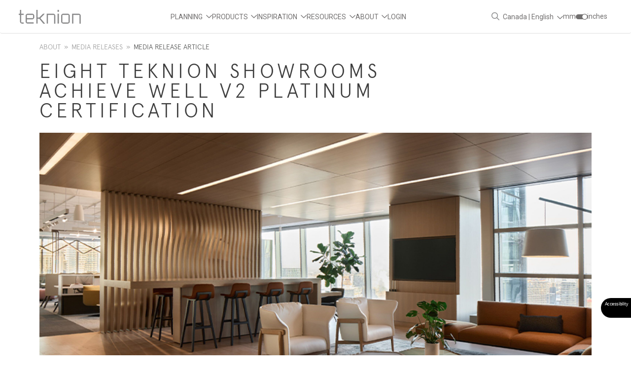

--- FILE ---
content_type: text/html; charset=utf-8
request_url: https://www.teknion.com/ca/about/press-room/press-room-article/?articleId=c287a56f-8e7a-673b-a6c8-ff05004460c4
body_size: 231212
content:



<!DOCTYPE html>
<html lang="en">
<head>

    
                


<meta charset="utf-8" /><meta http-equiv="X-UA-Compatible" content="IE=edge" /><meta name="viewport" content="width=device-width, initial-scale=1" /><meta http-equiv="cache-control" content="no-cache,max-age=0, must-revalidate" /><meta http-equiv="Pragma" content="no-cache" /><meta http-equiv="Expires" content="-1" /><meta http-equiv="expires" content="Tue, 01 Jan 1980 1:00:00 GMT" /><meta http-equiv="pragma" content="no-cache" />
    

    <!--Fav ICONS -->
        
    <link rel="apple-touch-icon" sizes="57x57" href="https://d2r72yk5wmppdj.cloudfront.net/m/7ff9867628c9a32d/original/apple-touch-icon-57x57.png?v=3eeNx2B0lJ">
    <link rel="apple-touch-icon" sizes="60x60" href="https://d2r72yk5wmppdj.cloudfront.net/m/74e435ca4ae0d1b9/original/apple-touch-icon-60x60.png?v=3eeNx2B0lJ">
    <link rel="apple-touch-icon" sizes="72x72" href="https://d2r72yk5wmppdj.cloudfront.net/m/21e4b1572e626d88/original/apple-touch-icon-72x72.png?v=3eeNx2B0lJ">
    <link rel="apple-touch-icon" sizes="76x76" href="https://d2r72yk5wmppdj.cloudfront.net/m/6b6905f97c58c3cb/original/apple-touch-icon-76x76.png?v=3eeNx2B0lJ">
    <link rel="apple-touch-icon" sizes="114x114" href="https://d2r72yk5wmppdj.cloudfront.net/m/1277678151ce8bc1/original/apple-touch-icon-114x114.png?v=3eeNx2B0lJ">
    <link rel="apple-touch-icon" sizes="120x120" href="https://d2r72yk5wmppdj.cloudfront.net/m/7c8034fc425d7c73/original/apple-touch-icon-120x120.png?v=3eeNx2B0lJ">
    <link rel="apple-touch-icon" sizes="144x144" href="https://d2r72yk5wmppdj.cloudfront.net/m/69e21b1e3d4eb759/original/apple-touch-icon-144x144.png?v=3eeNx2B0lJ">
    <link rel="apple-touch-icon" sizes="152x152" href="https://d2r72yk5wmppdj.cloudfront.net/m/32e1324e4b21e3f1/original/apple-touch-icon-152x152.png?v=3eeNx2B0lJ">
    <link rel="apple-touch-icon" sizes="180x180" href="https://d2r72yk5wmppdj.cloudfront.net/m/04352a9a3a525bbb/original/apple-touch-icon-180x180.png?v=3eeNx2B0lJ">
    <link rel="icon" type="image/png" href="https://d2r72yk5wmppdj.cloudfront.net/m/4b2e47ac7d64f956/original/favicon-32x32.png?v=3eeNx2B0lJ" sizes="32x32">
    <link rel="icon" type="image/png" href="https://d2r72yk5wmppdj.cloudfront.net/m/4ad0e56318b83334/original/android-chrome-192x192.png?v=3eeNx2B0lJ" sizes="192x192">
    <link rel="icon" type="image/png" href="https://d2r72yk5wmppdj.cloudfront.net/m/2e95f9d85b156ec3/original/favicon-96x96.png?v=3eeNx2B0lJ" sizes="96x96">
    <link rel="icon" type="image/png" href="https://d2r72yk5wmppdj.cloudfront.net/m/4dd189295914b987/original/favicon-16x16.png?v=3eeNx2B0lJ" sizes="16x16">
    <link rel="manifest" href="https://d2r72yk5wmppdj.cloudfront.net/m/6feefe5e3aae75cb/original/manifest.json?v=3eeNx2B0lJ">
    <link rel="mask-icon" href="https://d2r72yk5wmppdj.cloudfront.net/m/3d009da4035cd2df/original/safari-pinned-tab.svg?v=3eeNx2B0lJ" color="#000000">
    <link rel="shortcut icon" href="https://d2r72yk5wmppdj.cloudfront.net/m/5cb060f27a3e78c3/original/favicon.ico?v=3eeNx2B0lJ">
    <meta name="apple-mobile-web-app-title" content="Teknion">
    <meta name="application-name" content="Teknion">
    <meta name="msapplication-TileColor" content="#d9e021">
    <meta name="msapplication-TileImage" content="https://d2r72yk5wmppdj.cloudfront.net/m/5fcf32dc55e638f8/original/mstile-144x144.png?v=3eeNx2B0lJ">
    <meta name="theme-color" content="#ffffff">
    <link href="/Sitefinity/WebsiteTemplates/MyTeknion/App_Themes/MyTeknion/css/libs/nice-select/nice-select.css" rel="stylesheet" /><link href="/Sitefinity/WebsiteTemplates/MyTeknion/App_Themes/MyTeknion/css/libs/font-awesome/css/font-awesome.min.css" rel="stylesheet" />
    



    <!-- GA tracking start 1 -->
    <script>
        (function (i, s, o, g, r, a, m) {
            i['GoogleAnalyticsObject'] = r; i[r] = i[r] || function () {

                (i[r].q = i[r].q || []).push(arguments)
            }, i[r].l = 1 * new Date(); a = s.createElement(o),
                m = s.getElementsByTagName(o)[0]; a.async = 1; a.src = g; m.parentNode.insertBefore(a, m)
        })(window, document, 'script', '//www.google-analytics.com/analytics.js', 'ga');
        ga('create', 'UA-3781551-1', 'auto');
        ga('set', 'dimension1', ''); //served_from
        ga('send', 'pageview');
    </script>
    <!-- GA tracking end -->

    
    <script src="/Sitefinity/WebsiteTemplates/Teknion/js/libs/packery.pkgd.min.js"></script>

    
    <!-- Accessibility Code for "www.teknion.com" -->
<script>
    /*

    Want to customize your button? visit our documentation page:

    https://login.equalweb.com/custom-button.taf

    */
    window.interdeal = {
        "sitekey": "cc462f24bb598b6de74256bc79855b0e",
        "Position": "right",
        "domains": {
            "js": "https://cdn.equalweb.com/",
            "acc": "https://access.equalweb.com/"
        },
        "Menulang": "EN",
        "btnStyle": {
            "vPosition": [
                "95%",
                "95%"
            ],
            "scale": [
                "0.5",
                "0.5"
            ],
            "color": {
                "main": "#000000",
                "second": "#ffffff"
            },
            "icon": {
                "outline": false,
                "type": "Accessibility",
                "shape": "semicircle"
            }
        }
    };
    (function (doc, head, body) {
        var coreCall = doc.createElement('script');
        coreCall.src = interdeal.domains.js + 'core/5.0.9/accessibility.js';
        coreCall.defer = true;
        coreCall.integrity = 'sha512-dxjHZQgpVIG70EQus4+1KR3oj2KGyrtwR/nr4lY+tcMjrQ1Yb9V1SCKNVLGhD3CcPMgANKAqOk4ldI8WWNnQTw==';
        coreCall.crossOrigin = 'anonymous';
        coreCall.setAttribute('data-cfasync', true);
        body ? body.appendChild(coreCall) : head.appendChild(coreCall);
    })(document, document.head, document.body);
</script>




    <!--zoom-->
    <script>
        (function () {
            var zi = document.createElement('script');
            zi.type = 'text/javascript';
            zi.async = true;
            zi.referrerPolicy = 'unsafe-url';
            zi.src = 'https://ws.zoominfo.com/pixel/62028129fab5b0001bb11b0c';
            var s = document.getElementsByTagName('script')[0];
            s.parentNode.insertBefore(zi, s);
        })();
    </script>
    <script type="text/javascript" src="/Sitefinity/WebsiteTemplates/Teknion/js/libs/jquery-3.6.0.min.js"></script>

    <script type="text/javascript" src="/Sitefinity/WebsiteTemplates/Teknion/js/jquery-migrate.min.js"></script>



<meta name="Generator" content="Sitefinity 13.3.7651.0 PE" /><link rel="canonical" href="https://www.teknion.com/ca/about/press-room/press-room-article" /><link href="/Sitefinity/WebsiteTemplates/Teknion/App_Themes/Teknion/global/teknion.css?v=638917145060000000" type="text/css" rel="stylesheet" /><link href="/Sitefinity/WebsiteTemplates/Teknion/App_Themes/Teknion/global/external.css?v=638993271480000000" type="text/css" rel="stylesheet" /><link href="/Sitefinity/WebsiteTemplates/Teknion/App_Themes/Teknion/global/search-results.css?v=638000825060000000" type="text/css" rel="stylesheet" /><link href="/Sitefinity/WebsiteTemplates/Teknion/App_Themes/Teknion/global/ap-custom.css?v=638884303560000000" type="text/css" rel="stylesheet" /><link href="/Sitefinity/WebsiteTemplates/Teknion/App_Themes/Teknion/global/teknion1.css?v=638917145060000000" type="text/css" rel="stylesheet" /><title>
	Media Release Article
</title></head>
<body data-geo="ca" data-role="">

    <form method="post" action="./?articleId=c287a56f-8e7a-673b-a6c8-ff05004460c4" id="form1">
<div class="aspNetHidden">
<input type="hidden" name="RadScriptManager1_TSM" id="RadScriptManager1_TSM" value="" />
<input type="hidden" name="ctl11_TSSM" id="ctl11_TSSM" value="" />
<input type="hidden" name="__EVENTTARGET" id="__EVENTTARGET" value="" />
<input type="hidden" name="__EVENTARGUMENT" id="__EVENTARGUMENT" value="" />
<input type="hidden" name="__VIEWSTATE" id="__VIEWSTATE" value="EIkXKkcCgLkTd/1+I+eoGVQzsE3BGK0Q4red/t9NoyV5/9oItoJMmZh/45sUWWvyATEXF23b0ySmxFDzvfMUcVXhDh9c3w1YAGYaBNRzTE8=" />
</div>

<script type="text/javascript">
//<![CDATA[
var theForm = document.forms['form1'];
if (!theForm) {
    theForm = document.form1;
}
function __doPostBack(eventTarget, eventArgument) {
    if (!theForm.onsubmit || (theForm.onsubmit() != false)) {
        theForm.__EVENTTARGET.value = eventTarget;
        theForm.__EVENTARGUMENT.value = eventArgument;
        theForm.submit();
    }
}
//]]>
</script>


<script src="/WebResource.axd?d=pynGkmcFUV13He1Qd6_TZDKjocRZU9QzuFGE-50FyK6DTK-oRZnRcm9zA5dy-ac24Sl-w-isia8Xvg-ztLt-MA2&amp;t=638901392248157332" type="text/javascript"></script>


<script type="text/javascript">
//<![CDATA[
var __cultureInfo = {"name":"en","numberFormat":{"CurrencyDecimalDigits":2,"CurrencyDecimalSeparator":".","IsReadOnly":true,"CurrencyGroupSizes":[3],"NumberGroupSizes":[3],"PercentGroupSizes":[3],"CurrencyGroupSeparator":",","CurrencySymbol":"$","NaNSymbol":"NaN","CurrencyNegativePattern":0,"NumberNegativePattern":1,"PercentPositivePattern":1,"PercentNegativePattern":1,"NegativeInfinitySymbol":"-∞","NegativeSign":"-","NumberDecimalDigits":2,"NumberDecimalSeparator":".","NumberGroupSeparator":",","CurrencyPositivePattern":0,"PositiveInfinitySymbol":"∞","PositiveSign":"+","PercentDecimalDigits":2,"PercentDecimalSeparator":".","PercentGroupSeparator":",","PercentSymbol":"%","PerMilleSymbol":"‰","NativeDigits":["0","1","2","3","4","5","6","7","8","9"],"DigitSubstitution":1},"dateTimeFormat":{"AMDesignator":"AM","Calendar":{"MinSupportedDateTime":"\/Date(-62135578800000)\/","MaxSupportedDateTime":"\/Date(253402300799999)\/","AlgorithmType":1,"CalendarType":1,"Eras":[1],"TwoDigitYearMax":2049,"IsReadOnly":true},"DateSeparator":"/","FirstDayOfWeek":0,"CalendarWeekRule":0,"FullDateTimePattern":"dddd, MMMM d, yyyy h:mm:ss tt","LongDatePattern":"dddd, MMMM d, yyyy","LongTimePattern":"h:mm:ss tt","MonthDayPattern":"MMMM d","PMDesignator":"PM","RFC1123Pattern":"ddd, dd MMM yyyy HH\u0027:\u0027mm\u0027:\u0027ss \u0027GMT\u0027","ShortDatePattern":"M/d/yyyy","ShortTimePattern":"h:mm tt","SortableDateTimePattern":"yyyy\u0027-\u0027MM\u0027-\u0027dd\u0027T\u0027HH\u0027:\u0027mm\u0027:\u0027ss","TimeSeparator":":","UniversalSortableDateTimePattern":"yyyy\u0027-\u0027MM\u0027-\u0027dd HH\u0027:\u0027mm\u0027:\u0027ss\u0027Z\u0027","YearMonthPattern":"MMMM yyyy","AbbreviatedDayNames":["Sun","Mon","Tue","Wed","Thu","Fri","Sat"],"ShortestDayNames":["Su","Mo","Tu","We","Th","Fr","Sa"],"DayNames":["Sunday","Monday","Tuesday","Wednesday","Thursday","Friday","Saturday"],"AbbreviatedMonthNames":["Jan","Feb","Mar","Apr","May","Jun","Jul","Aug","Sep","Oct","Nov","Dec",""],"MonthNames":["January","February","March","April","May","June","July","August","September","October","November","December",""],"IsReadOnly":true,"NativeCalendarName":"Gregorian Calendar","AbbreviatedMonthGenitiveNames":["Jan","Feb","Mar","Apr","May","Jun","Jul","Aug","Sep","Oct","Nov","Dec",""],"MonthGenitiveNames":["January","February","March","April","May","June","July","August","September","October","November","December",""]},"eras":[1,"A.D.",null,0]};//]]>
</script>

<script src="/Telerik.Web.UI.WebResource.axd?_TSM_HiddenField_=RadScriptManager1_TSM&amp;compress=0&amp;_TSM_CombinedScripts_=%3b%3bSystem.Web.Extensions%2c+Version%3d4.0.0.0%2c+Culture%3dneutral%2c+PublicKeyToken%3d31bf3856ad364e35%3aen%3aa8328cc8-0a99-4e41-8fe3-b58afac64e45%3aea597d4b%3ab25378d2" type="text/javascript"></script>
<div class="aspNetHidden">

	<input type="hidden" name="__VIEWSTATEGENERATOR" id="__VIEWSTATEGENERATOR" value="377314D6" />
	<input type="hidden" name="__EVENTVALIDATION" id="__EVENTVALIDATION" value="KPTH8BpI3xlb7HGAt3ggNCcl4aYYIxntHiQW5xwxoDIve+N3VWkAyvpAEN1qTK/PNKApjfQ0Q7fEv4a/T1tCS9zyVbBrUQoQDHAsGBV/Zsafqz+x58f7tbchRPALtD9ZLPCE10KsEtelRvH9SI1dR3ceumSDiS41HXy0erDEwgQ=" />
</div>
        <script type="text/javascript">
//<![CDATA[
Sys.WebForms.PageRequestManager._initialize('ctl00$ctl00$RadScriptManager1', 'form1', [], ['ctl00$ctl00$RadScriptManager1','RadScriptManager1'], [], 90, 'ctl00$ctl00');
//]]>
</script>
<input type="hidden" name="ctl00$ctl00$RadScriptManager1" id="RadScriptManager1" />
<script type="text/javascript">
//<![CDATA[
Sys.Application.setServerId("RadScriptManager1", "ctl00$ctl00$RadScriptManager1");
Sys.Application._enableHistoryInScriptManager();
//]]>
</script>

        <div class="main-template">
            <header class="navbar-fixed-top">
                
    
    
<div class="sf_cols">
    <div class="sf_colsOut sf_1col_1_100">
        <div id="cphHeader_cphSFHeader_T9DDFD704003_Col00" class="sf_colsIn sf_1col_1in_100">



<header>


    <nav class="navbar navbar-expand-xl">
        <div class="container-xl container-xl-header">


        <a class="navbar-brand" href="/ca">
            <img src="/ResourcePackages/TeknionBootstrap/assets/dist/images/Teknion_logo_RGB.svg" alt="Teknion">
        </a>
            <div class="collapse navbar-collapse" id="navbarSupportedContent">
                <div class="toggle-button-area">
                    <button class="navbar-toggler" onclick='$("header .show").removeClass("show")'
                            type="button" data-bs-toggle="collapse" data-bs-target="#navbarSupportedContent"
                            aria-controls="navbarSupportedContent" aria-expanded="false" aria-label="Toggle navigation">
                        <i class="fa-light fa-bars"></i>
                    </button>
                </div>
                <ul class="navbar-nav me-auto ms-auto mb-lg-0">
                                <li class="nav-item dropdown">
                                    <a class="nav-link dropdown-toggle  " target="" href="" role="button" data-bs-toggle="dropdown" aria-expanded="false" data-bs-auto-close="false">
                                        Planning
                                    </a>
                                    <div class="dropdown-menu magamenu-wrapper">
                                        <div class="container-lg">
                                            <div class="megamenu-padding">
                                                <a class="menu-back-btn d-xl-none" href="#"><i class="fa-regular fa-angle-left"></i>Back</a>
                                                <div class="row">


                                                            <div class="col-lg-4Edit data-item-description">
                                                                    <div class="d-nav-">
                                                                            <div class="nav-heading">

                                                                                    <a target="" aria-current="false" class="  no-chevron" href="https://www.teknion.com/ca/planning">
                                                                                        Explore All Settings
                                                                                    </a>

                                                                            </div>
                                                                                <div class="nav-desc">
                                                                                    Browse fully designed spaces in our Planning Tool, complete with design files, prices, BOMs and other resources
                                                                                </div>

                                                                        <ul class="submenu" id="submenu-1-1">
                                                                            <li class="back-button-level-3 d-xl-none">
                                                                                <button class="back-btn d-xl-none" type="button" data-bs-toggle="collapse" data-bs-target="#submenu-1-1" aria-controls="submenu-1-1" aria-expanded="false" aria-label="Toggle Menu" data-bs-auto-close="false"><i class="fa-regular fa-angle-left"></i>Back</button>
                                                                            </li>
                                                                            <li class="d-xl-none">
                                                                                        <a href="https://www.teknion.com/ca/planning"><strong>Explore All Settings</strong></a>
                                                                            </li>
                                                                        </ul>
                                                                    </div>
                                                                    <div class="d-nav-Mobile Only">
                                                                            <div class="nav-heading">

                                                                                    <a target="" aria-current="false" class="  no-chevron" href="https://www.teknionplanningtool.com/#?New+New">
                                                                                        Newest Layouts Only
                                                                                    </a>

                                                                            </div>

                                                                        <ul class="submenu" id="submenu-1-1">
                                                                            <li class="back-button-level-3 d-xl-none">
                                                                                <button class="back-btn d-xl-none" type="button" data-bs-toggle="collapse" data-bs-target="#submenu-1-1" aria-controls="submenu-1-1" aria-expanded="false" aria-label="Toggle Menu" data-bs-auto-close="false"><i class="fa-regular fa-angle-left"></i>Back</button>
                                                                            </li>
                                                                            <li class="d-xl-none">
                                                                                        <a href="https://www.teknionplanningtool.com/#?New+New"><strong>Newest Layouts Only</strong></a>
                                                                            </li>
                                                                        </ul>
                                                                    </div>
                                                                    <div class="d-nav-Desktop Only">
                                                                            <div class="nav-heading">

                                                                                    <a target="" aria-current="false" class="d-sm-block d-lg-none " href="https://www.teknionplanningtool.com/#?New+New">
                                                                                        Newest Layouts Only - D
                                                                                    </a>
                                                                                    <button class="submenu-toggle-btn" type="button" data-bs-toggle="collapse" data-bs-target="#submenu-1-1" aria-controls="submenu-1-1" aria-expanded="false" aria-label="Toggle menu" data-bs-auto-close="false">Hidden Area</button>

                                                                            </div>

                                                                        <ul class="submenu" id="submenu-1-1">
                                                                            <li class="back-button-level-3 d-xl-none">
                                                                                <button class="back-btn d-xl-none" type="button" data-bs-toggle="collapse" data-bs-target="#submenu-1-1" aria-controls="submenu-1-1" aria-expanded="false" aria-label="Toggle Menu" data-bs-auto-close="false"><i class="fa-regular fa-angle-left"></i>Back</button>
                                                                            </li>
                                                                            <li class="d-xl-none">
                                                                                        <a href="https://www.teknionplanningtool.com/#?New+New"><strong>Newest Layouts Only - D</strong></a>
                                                                            </li>
                                                                                <li class="d-nav-Desktop Only">
                                                                                        <a class="" aria-current="false" target="" href="https://www.teknionplanningtool.com/#?New+New">Newest Layouts Only</a>
                                                                                </li>
                                                                        </ul>
                                                                    </div>
                                                                    <div class="d-nav-Mobile Only">
                                                                            <div class="nav-heading">

                                                                                    <a target="" aria-current="false" class="  no-chevron" href="https://www.teknionplanningtool.com/#?DesignDays">
                                                                                        Seen At Design Days
                                                                                    </a>

                                                                            </div>

                                                                        <ul class="submenu" id="submenu-1-2">
                                                                            <li class="back-button-level-3 d-xl-none">
                                                                                <button class="back-btn d-xl-none" type="button" data-bs-toggle="collapse" data-bs-target="#submenu-1-2" aria-controls="submenu-1-2" aria-expanded="false" aria-label="Toggle Menu" data-bs-auto-close="false"><i class="fa-regular fa-angle-left"></i>Back</button>
                                                                            </li>
                                                                            <li class="d-xl-none">
                                                                                        <a href="https://www.teknionplanningtool.com/#?DesignDays"><strong>Seen At Design Days</strong></a>
                                                                            </li>
                                                                        </ul>
                                                                    </div>
                                                                    <div class="d-nav-Desktop Only">
                                                                            <div class="nav-heading">

                                                                                    <a target="" aria-current="false" class="d-sm-block d-lg-none " href="https://www.teknionplanningtool.com/#?DesignDays">
                                                                                        Seen At Design Days - D
                                                                                    </a>
                                                                                    <button class="submenu-toggle-btn" type="button" data-bs-toggle="collapse" data-bs-target="#submenu-1-2" aria-controls="submenu-1-2" aria-expanded="false" aria-label="Toggle menu" data-bs-auto-close="false">Hidden Area</button>

                                                                            </div>

                                                                        <ul class="submenu" id="submenu-1-2">
                                                                            <li class="back-button-level-3 d-xl-none">
                                                                                <button class="back-btn d-xl-none" type="button" data-bs-toggle="collapse" data-bs-target="#submenu-1-2" aria-controls="submenu-1-2" aria-expanded="false" aria-label="Toggle Menu" data-bs-auto-close="false"><i class="fa-regular fa-angle-left"></i>Back</button>
                                                                            </li>
                                                                            <li class="d-xl-none">
                                                                                        <a href="https://www.teknionplanningtool.com/#?DesignDays"><strong>Seen At Design Days - D</strong></a>
                                                                            </li>
                                                                                <li class="d-nav-Desktop Only">
                                                                                        <a class="" aria-current="false" target="" href="https://www.teknionplanningtool.com/#?DesignDays">Seen At Design Days</a>
                                                                                </li>
                                                                        </ul>
                                                                    </div>
                                                                    <div class="d-nav-Mobile Only">
                                                                            <div class="nav-heading">

                                                                                    <a target="" aria-current="false" class="  no-chevron" href="https://www.teknionplanningtool.com/#?CSWorkstations">
                                                                                        Available From Click & Ship
                                                                                    </a>

                                                                            </div>

                                                                        <ul class="submenu" id="submenu-1-3">
                                                                            <li class="back-button-level-3 d-xl-none">
                                                                                <button class="back-btn d-xl-none" type="button" data-bs-toggle="collapse" data-bs-target="#submenu-1-3" aria-controls="submenu-1-3" aria-expanded="false" aria-label="Toggle Menu" data-bs-auto-close="false"><i class="fa-regular fa-angle-left"></i>Back</button>
                                                                            </li>
                                                                            <li class="d-xl-none">
                                                                                        <a href="https://www.teknionplanningtool.com/#?CSWorkstations"><strong>Available From Click &amp; Ship</strong></a>
                                                                            </li>
                                                                        </ul>
                                                                    </div>
                                                                    <div class="d-nav-Desktop Only">
                                                                            <div class="nav-heading">

                                                                                    <a target="" aria-current="false" class="d-sm-block d-lg-none " href="https://www.teknionplanningtool.com/#?CSWorkstations">
                                                                                        Available From Click & Ship - D
                                                                                    </a>
                                                                                    <button class="submenu-toggle-btn" type="button" data-bs-toggle="collapse" data-bs-target="#submenu-1-3" aria-controls="submenu-1-3" aria-expanded="false" aria-label="Toggle menu" data-bs-auto-close="false">Hidden Area</button>

                                                                            </div>

                                                                        <ul class="submenu" id="submenu-1-3">
                                                                            <li class="back-button-level-3 d-xl-none">
                                                                                <button class="back-btn d-xl-none" type="button" data-bs-toggle="collapse" data-bs-target="#submenu-1-3" aria-controls="submenu-1-3" aria-expanded="false" aria-label="Toggle Menu" data-bs-auto-close="false"><i class="fa-regular fa-angle-left"></i>Back</button>
                                                                            </li>
                                                                            <li class="d-xl-none">
                                                                                        <a href="https://www.teknionplanningtool.com/#?CSWorkstations"><strong>Available From Click &amp; Ship - D</strong></a>
                                                                            </li>
                                                                                <li class="d-nav-Desktop Only">
                                                                                        <a class="" aria-current="false" target="" href="https://www.teknionplanningtool.com/#?CSWorkstations">Available From Click &amp; Ship</a>
                                                                                </li>
                                                                        </ul>
                                                                    </div>
                                                            </div>
                                                            <div class="col-lg-4Edit data-item-description">
                                                                    <div class="d-nav-Always">
                                                                            <div class="nav-heading">
                                                                                <label class=" d-xl-none">Ancillary</label>
                                                                                <button class="submenu-toggle-btn" type="button" data-bs-toggle="collapse" data-bs-target="#submenu-2-1" aria-controls="submenu-2-1" aria-expanded="false" aria-label="Toggle menu" data-bs-auto-close="false">Hidden Area</button>
                                                                            </div>

                                                                        <ul class="submenu" id="submenu-2-1">
                                                                            <li class="back-button-level-3 d-xl-none">
                                                                                <button class="back-btn d-xl-none" type="button" data-bs-toggle="collapse" data-bs-target="#submenu-2-1" aria-controls="submenu-2-1" aria-expanded="false" aria-label="Toggle Menu" data-bs-auto-close="false"><i class="fa-regular fa-angle-left"></i>Back</button>
                                                                            </li>
                                                                            <li class="d-xl-none">
                                                                            </li>
                                                                                <li class="d-nav-Desktop Only">


<div class="card-image-with-title">
    <div class="card-img">
            <a aria-current="false" target="" class="" href="https://www.teknionplanningtool.com/#?Ancillary">
                <img src="https://assets.teknion.com/m/6efa77dda892d236/Low-ancillary_nav_card.jpg" alt="">
            </a>

    </div>
    <div class="bottom">
        <div class="title">
                <a target="" aria-current="false" class="position-static " href="https://www.teknionplanningtool.com/#?Ancillary">Ancillary</a>
        </div>
            <div class="single-line">
                Planning
            </div>
    </div>
</div>
                                                                                </li>
                                                                                <li class="d-nav-Mobile Only">
                                                                                        <a class="" aria-current="false" target="" href="https://www.teknionplanningtool.com/#?Ancillary">Ancillary</a>
                                                                                </li>
                                                                                <li class="d-nav-Always">
                                                                                        <a class="" aria-current="false" target="" href="https://www.teknionplanningtool.com/#?Cafe">Cafe/Hospitality</a>
                                                                                </li>
                                                                                <li class="d-nav-Always">
                                                                                        <a class="" aria-current="false" target="" href="https://www.teknionplanningtool.com/#?Collaborative">Collaborative</a>
                                                                                </li>
                                                                                <li class="d-nav-Always">
                                                                                        <a class="" aria-current="false" target="" href="https://www.teknionplanningtool.com/#?Lounge">Lounge</a>
                                                                                </li>
                                                                                <li class="d-nav-Always">
                                                                                        <a class="" aria-current="false" target="" href="https://www.teknionplanningtool.com/#?Media">Media</a>
                                                                                </li>
                                                                                <li class="d-nav-Always">
                                                                                        <a class="" aria-current="false" target="" href="https://www.teknionplanningtool.com/#?Meeting">Meeting</a>
                                                                                </li>
                                                                                <li class="d-nav-Always">
                                                                                        <a class="" aria-current="false" target="" href="https://www.teknionplanningtool.com/#?Multipurpose">Multipurpose</a>
                                                                                </li>
                                                                                <li class="d-nav-Always">
                                                                                        <a class="" aria-current="false" target="" href="https://www.teknionplanningtool.com/#?Public">Public Spaces</a>
                                                                                </li>
                                                                                <li class="d-nav-Mobile Only">
                                                                                        <a class="" aria-current="false" target="" href="https://www.teknionplanningtool.com/#?QuietSpaces">Quite Spaces</a>
                                                                                </li>
                                                                                <li class="d-nav-Mobile Only">
                                                                                        <a class="" aria-current="false" target="" href="https://www.teknionplanningtool.com/#?Reception">Reception</a>
                                                                                </li>
                                                                        </ul>
                                                                    </div>
                                                            </div>
                                                            <div class="col-lg-4Edit data-item-description">
                                                                    <div class="d-nav-Always">
                                                                            <div class="nav-heading">
                                                                                <label class=" d-xl-none">Workspaces</label>
                                                                                <button class="submenu-toggle-btn" type="button" data-bs-toggle="collapse" data-bs-target="#submenu-3-1" aria-controls="submenu-3-1" aria-expanded="false" aria-label="Toggle menu" data-bs-auto-close="false">Hidden Area</button>
                                                                            </div>

                                                                        <ul class="submenu" id="submenu-3-1">
                                                                            <li class="back-button-level-3 d-xl-none">
                                                                                <button class="back-btn d-xl-none" type="button" data-bs-toggle="collapse" data-bs-target="#submenu-3-1" aria-controls="submenu-3-1" aria-expanded="false" aria-label="Toggle Menu" data-bs-auto-close="false"><i class="fa-regular fa-angle-left"></i>Back</button>
                                                                            </li>
                                                                            <li class="d-xl-none">
                                                                            </li>
                                                                                <li class="d-nav-Desktop Only">


<div class="card-image-with-title">
    <div class="card-img">
            <a aria-current="false" target="" class="" href="https://www.teknionplanningtool.com/#?Focus">
                <img src="https://assets.teknion.com/m/7e8e012e704eadab/Low-focus_nav_card.jpg" alt="">
            </a>

    </div>
    <div class="bottom">
        <div class="title">
                <a target="" aria-current="false" class="position-static " href="https://www.teknionplanningtool.com/#?Focus">Focus Work</a>
        </div>
            <div class="single-line">
                Planning
            </div>
    </div>
</div>
                                                                                </li>
                                                                                <li class="d-nav-Mobile Only">
                                                                                        <a class="" aria-current="false" target="" href="https://www.teknionplanningtool.com/#?Focus">Focus Work</a>
                                                                                </li>
                                                                                <li class="d-nav-">
                                                                                        <a class="" aria-current="false" target="" href="https://www.teknionplanningtool.com/#?120">120 Degree</a>
                                                                                </li>
                                                                                <li class="d-nav-">
                                                                                        <a class="" aria-current="false" target="" href="https://www.teknionplanningtool.com/#?Benching">Benching</a>
                                                                                </li>
                                                                                <li class="d-nav-">
                                                                                        <a class="" aria-current="false" target="" href="https://www.teknionplanningtool.com/#?hab">Height-Adjustable</a>
                                                                                </li>
                                                                                <li class="d-nav-">
                                                                                        <a class="" aria-current="false" target="" href="https://www.teknionplanningtool.com/#?Open1">Open</a>
                                                                                </li>
                                                                                <li class="d-nav-">
                                                                                        <a class="" aria-current="false" target="" href="https://teknionplanningtool.com/#?SemiEnclosed">Semi-Enclosed</a>
                                                                                </li>
                                                                                <li class="d-nav-">
                                                                                        <a class="" aria-current="false" target="" href="https://www.teknionplanningtool.com/#?Enclosed">Enclosed</a>
                                                                                </li>
                                                                                <li class="d-nav-">
                                                                                        <a class="" aria-current="false" target="" href="https://www.teknionplanningtool.com/#?Private">Private</a>
                                                                                </li>
                                                                                <li class="d-nav-Mobile Only">
                                                                                        <a class="" aria-current="false" target="" href="https://www.teknionplanningtool.com/#?filing-storage">Filing &amp; Storage</a>
                                                                                </li>
                                                                                <li class="d-nav-Mobile Only">
                                                                                        <a class="" aria-current="false" target="" href="https://www.teknionplanningtool.com/#?WFH">Work From Home</a>
                                                                                </li>
                                                                        </ul>
                                                                    </div>
                                                            </div>
                                                            <div class="col-lg-4Edit data-item-description">
                                                                    <div class="d-nav-Desktop Only">
                                                                            <div class="nav-heading">
                                                                                <label class=" d-xl-none">Learning</label>
                                                                                <button class="submenu-toggle-btn" type="button" data-bs-toggle="collapse" data-bs-target="#submenu-4-1" aria-controls="submenu-4-1" aria-expanded="false" aria-label="Toggle menu" data-bs-auto-close="false">Hidden Area</button>
                                                                            </div>

                                                                        <ul class="submenu" id="submenu-4-1">
                                                                            <li class="back-button-level-3 d-xl-none">
                                                                                <button class="back-btn d-xl-none" type="button" data-bs-toggle="collapse" data-bs-target="#submenu-4-1" aria-controls="submenu-4-1" aria-expanded="false" aria-label="Toggle Menu" data-bs-auto-close="false"><i class="fa-regular fa-angle-left"></i>Back</button>
                                                                            </li>
                                                                            <li class="d-xl-none">
                                                                            </li>
                                                                                <li class="d-nav-Always">


<div class="card-image-with-title">
    <div class="card-img">
            <a aria-current="false" target="" class="" href="https://www.teknionplanningtool.com/#?Education">
                <img src="https://assets.teknion.com/m/2c0ba1e8f717df99/Low-edu_nav_card.jpg" alt="">
            </a>

    </div>
    <div class="bottom">
        <div class="title">
                <a target="" aria-current="false" class="position-static " href="https://www.teknionplanningtool.com/#?Education">Education &amp; Training</a>
        </div>
            <div class="single-line">
                Planning
            </div>
    </div>
</div>
                                                                                </li>
                                                                                <li class="d-nav-Always">
                                                                                        <a class="" aria-current="false" target="" href="https://www.teknionplanningtool.com/#?QuietSpaces">Quiet Spaces</a>
                                                                                </li>
                                                                                <li class="d-nav-">
                                                                                        <a class="" aria-current="false" target="" href="https://www.teknionplanningtool.com/#?filing-storage">Filing &amp; Storage</a>
                                                                                </li>
                                                                                <li class="d-nav-Always">
                                                                                        <a class="" aria-current="false" target="" href="https://www.teknionplanningtool.com/#?Reception">Reception</a>
                                                                                </li>
                                                                                <li class="d-nav-">
                                                                                        <a class="" aria-current="false" target="" href="https://www.teknionplanningtool.com/#?WFH">Work From Home</a>
                                                                                </li>
                                                                        </ul>
                                                                    </div>
                                                                    <div class="d-nav-Mobile Only">
                                                                            <div class="nav-heading">

                                                                                    <a target="" aria-current="false" class="  no-chevron" href="https://www.teknionplanningtool.com/#?Education">
                                                                                        Education & Training
                                                                                    </a>

                                                                            </div>

                                                                        <ul class="submenu" id="submenu-4-1">
                                                                            <li class="back-button-level-3 d-xl-none">
                                                                                <button class="back-btn d-xl-none" type="button" data-bs-toggle="collapse" data-bs-target="#submenu-4-1" aria-controls="submenu-4-1" aria-expanded="false" aria-label="Toggle Menu" data-bs-auto-close="false"><i class="fa-regular fa-angle-left"></i>Back</button>
                                                                            </li>
                                                                            <li class="d-xl-none">
                                                                                        <a href="https://www.teknionplanningtool.com/#?Education"><strong>Education &amp; Training</strong></a>
                                                                            </li>
                                                                        </ul>
                                                                    </div>
                                                            </div>
                                                </div>
                                            </div>
                                        </div>
                                    </div>
                                </li>
                                <li class="nav-item dropdown">
                                    <a class="nav-link dropdown-toggle  " target="" href="" role="button" data-bs-toggle="dropdown" aria-expanded="false" data-bs-auto-close="false">
                                        Products
                                    </a>
                                    <div class="dropdown-menu magamenu-wrapper">
                                        <div class="container-lg">
                                            <div class="megamenu-padding">
                                                <a class="menu-back-btn d-xl-none" href="#"><i class="fa-regular fa-angle-left"></i>Back</a>
                                                <div class="row">


                                                            <div class="col-lg-5Edit data-item-description">
                                                                    <div class="d-nav-Always">


                                                                            <div class="nav-heading">
                                                                                    <a target="" aria-current="false" class=" " href="https://www.teknion.com/ca/product/seating">
                                                                                        Seating
                                                                                    </a>
                                                                                    <button class="submenu-toggle-btn" type="button" data-bs-toggle="collapse" data-bs-target="#submenu-1-1" aria-controls="submenu-1-1" aria-expanded="false" aria-label="Toggle menu" data-bs-auto-close="false">Hidden Area</button>
                                                                            </div>
                                                                        <ul class="submenu" id="submenu-1-1">
                                                                            <li class="back-button-level-3 d-xl-none">
                                                                                <button class="back-btn d-xl-none" type="button" data-bs-toggle="collapse" data-bs-target="#submenu-1-1" aria-controls="submenu-1-1" aria-expanded="false" aria-label="Toggle Menu" data-bs-auto-close="false"><i class="fa-regular fa-angle-left"></i>Back</button>
                                                                            </li>
                                                                            <li class="d-xl-none">
                                                                                        <a href="https://www.teknion.com/ca/product/seating"><strong>Seating</strong></a>
                                                                            </li>
                                                                                <li class="d-nav-Always">
                                                                                        <a class="" aria-current="false" target="" href="https://www.teknion.com/ca/product/seating/work-chairs">Work Chairs</a>
                                                                                </li>
                                                                                <li class="d-nav-">
                                                                                        <a class="" aria-current="false" target="" href="https://www.teknion.com/ca/product/seating/conference-chairs">Conference Chairs</a>
                                                                                </li>
                                                                                <li class="d-nav-">
                                                                                        <a class="" aria-current="false" target="" href="https://www.teknion.com/ca/product/seating/multi-use-chairs">Multi-Use Chairs</a>
                                                                                </li>
                                                                                <li class="d-nav-Always">
                                                                                        <a class="" aria-current="false" target="" href="https://www.teknion.com/ca/product/seating/stools">Stools</a>
                                                                                </li>
                                                                                <li class="d-nav-">
                                                                                        <a class="" aria-current="false" target="" href="https://www.teknion.com/ca/product/seating/stacking-chairs">Stacking Chairs</a>
                                                                                </li>
                                                                                <li class="d-nav-">
                                                                                        <a class="" aria-current="false" target="" href="https://www.teknion.com/ca/product/seating/lounge-seating">Lounge Seating</a>
                                                                                </li>
                                                                                <li class="d-nav-">
                                                                                        <a class="" aria-current="false" target="" href="https://www.teknion.com/ca/product/seating/modular-seating">Modular Seating</a>
                                                                                </li>
                                                                                <li class="d-nav-">
                                                                                        <a class="" aria-current="false" target="" href="https://www.teknion.com/ca/product/seating/ottomans">Ottomans</a>
                                                                                </li>
                                                                        </ul>
                                                                    </div>
                                                                    <div class="d-nav-">


                                                                            <div class="nav-heading">
                                                                                    <a target="" aria-current="false" class=" " href="https://www.teknion.com/ca/product/workspaces">
                                                                                        Workspaces
                                                                                    </a>
                                                                                    <button class="submenu-toggle-btn" type="button" data-bs-toggle="collapse" data-bs-target="#submenu-1-2" aria-controls="submenu-1-2" aria-expanded="false" aria-label="Toggle menu" data-bs-auto-close="false">Hidden Area</button>
                                                                            </div>
                                                                        <ul class="submenu" id="submenu-1-2">
                                                                            <li class="back-button-level-3 d-xl-none">
                                                                                <button class="back-btn d-xl-none" type="button" data-bs-toggle="collapse" data-bs-target="#submenu-1-2" aria-controls="submenu-1-2" aria-expanded="false" aria-label="Toggle Menu" data-bs-auto-close="false"><i class="fa-regular fa-angle-left"></i>Back</button>
                                                                            </li>
                                                                            <li class="d-xl-none">
                                                                                        <a href="https://www.teknion.com/ca/product/workspaces"><strong>Workspaces</strong></a>
                                                                            </li>
                                                                                <li class="d-nav-">
                                                                                        <a class="" aria-current="false" target="" href="https://www.teknion.com/ca/product/workspaces/workstations">Workstations</a>
                                                                                </li>
                                                                                <li class="d-nav-Always">
                                                                                        <a class="" aria-current="false" target="" href="https://www.teknion.com/ca/product/workspaces/private-office-casegoods">Private Office / Casegoods</a>
                                                                                </li>
                                                                                <li class="d-nav-">
                                                                                        <a class="" aria-current="false" target="" href="https://www.teknion.com/ca/products/product-details?productLineId=0d82026f-8e7a-673b-a6c8-ff05004460c4">Reception</a>
                                                                                </li>
                                                                        </ul>
                                                                    </div>
                                                            </div>
                                                            <div class="col-lg-5Edit data-item-description">
                                                                    <div class="d-nav-">


                                                                            <div class="nav-heading">
                                                                                    <a target="" aria-current="false" class=" " href="https://www.teknion.com/ca/product/tables">
                                                                                        Tables
                                                                                    </a>
                                                                                    <button class="submenu-toggle-btn" type="button" data-bs-toggle="collapse" data-bs-target="#submenu-2-1" aria-controls="submenu-2-1" aria-expanded="false" aria-label="Toggle menu" data-bs-auto-close="false">Hidden Area</button>
                                                                            </div>
                                                                        <ul class="submenu" id="submenu-2-1">
                                                                            <li class="back-button-level-3 d-xl-none">
                                                                                <button class="back-btn d-xl-none" type="button" data-bs-toggle="collapse" data-bs-target="#submenu-2-1" aria-controls="submenu-2-1" aria-expanded="false" aria-label="Toggle Menu" data-bs-auto-close="false"><i class="fa-regular fa-angle-left"></i>Back</button>
                                                                            </li>
                                                                            <li class="d-xl-none">
                                                                                        <a href="https://www.teknion.com/ca/product/tables"><strong>Tables</strong></a>
                                                                            </li>
                                                                                <li class="d-nav-Always">
                                                                                        <a class="" aria-current="false" target="" href="https://www.teknion.com/ca/product/tables/multipurpose-work-tables">Multipurpose / Work Tables</a>
                                                                                </li>
                                                                                <li class="d-nav-Always">
                                                                                        <a class="" aria-current="false" target="" href="https://www.teknion.com/ca/product/tables/laptop-tables">Laptop Tables</a>
                                                                                </li>
                                                                                <li class="d-nav-Always">
                                                                                        <a class="" aria-current="false" target="" href="https://www.teknion.com/ca/product/tables/conference-meeting-tables">Conference / Meeting Tables</a>
                                                                                </li>
                                                                                <li class="d-nav-Always">
                                                                                        <a class="" aria-current="false" target="" href="https://www.teknion.com/ca/product/tables/height-adjustable-tables">Height-Adjustable Tables</a>
                                                                                </li>
                                                                                <li class="d-nav-Always">
                                                                                        <a class="" aria-current="false" target="" href="https://www.teknion.com/ca/product/tables/classroom-training-tables">Classroom / Training Tables</a>
                                                                                </li>
                                                                                <li class="d-nav-Always">
                                                                                        <a class="" aria-current="false" target="" href="https://www.teknion.com/ca/product/tables/caf&#233;-bistro-tables">Caf&#233; / Bistro Tables</a>
                                                                                </li>
                                                                                <li class="d-nav-Always">
                                                                                        <a class="" aria-current="false" target="" href="https://www.teknion.com/ca/product/tables/occasional-lounge-tables">Occasional / Lounge Tables</a>
                                                                                </li>
                                                                        </ul>
                                                                    </div>
                                                                    <div class="d-nav-">


                                                                            <div class="nav-heading">
                                                                                    <a target="" aria-current="false" class=" " href="https://www.teknion.com/ca/product/storage">
                                                                                        Storage
                                                                                    </a>
                                                                                    <button class="submenu-toggle-btn" type="button" data-bs-toggle="collapse" data-bs-target="#submenu-2-2" aria-controls="submenu-2-2" aria-expanded="false" aria-label="Toggle menu" data-bs-auto-close="false">Hidden Area</button>
                                                                            </div>
                                                                        <ul class="submenu" id="submenu-2-2">
                                                                            <li class="back-button-level-3 d-xl-none">
                                                                                <button class="back-btn d-xl-none" type="button" data-bs-toggle="collapse" data-bs-target="#submenu-2-2" aria-controls="submenu-2-2" aria-expanded="false" aria-label="Toggle Menu" data-bs-auto-close="false"><i class="fa-regular fa-angle-left"></i>Back</button>
                                                                            </li>
                                                                            <li class="d-xl-none">
                                                                                        <a href="https://www.teknion.com/ca/product/storage"><strong>Storage</strong></a>
                                                                            </li>
                                                                                <li class="d-nav-Always">
                                                                                        <a class="" aria-current="false" target="" href="https://www.teknion.com/ca/product/storage/workstation-storage">Workstation Storage</a>
                                                                                </li>
                                                                                <li class="d-nav-Always">
                                                                                        <a class="" aria-current="false" target="" href="https://www.teknion.com/ca/products/product-details?productLineId=30ca1270-8e7a-673b-a6c8-ff05004460c4">Modular Cabinets</a>
                                                                                </li>
                                                                                <li class="d-nav-Always">
                                                                                        <a class="" aria-current="false" target="" href="https://www.teknion.com/ca/product/storage/bookcases">Bookcases</a>
                                                                                </li>
                                                                                <li class="d-nav-Always">
                                                                                        <a class="" aria-current="false" target="" href="https://www.teknion.com/ca/products/product-details?productLineId=348f5b6f-8e7a-673b-a6c8-ff05004460c4">Lockers</a>
                                                                                </li>
                                                                                <li class="d-nav-Always">
                                                                                        <a class="" aria-current="false" target="" href="https://www.teknion.com/ca/product/storage/credenzas">Credenzas</a>
                                                                                </li>
                                                                                <li class="d-nav-Always">
                                                                                        <a class="" aria-current="false" target="" href="https://www.teknion.com/ca/product/storage/carts-trolleys">Carts / Trolleys</a>
                                                                                </li>
                                                                        </ul>
                                                                    </div>
                                                            </div>
                                                            <div class="col-lg-5Edit data-item-description">
                                                                    <div class="d-nav-Always">


                                                                            <div class="nav-heading">
                                                                                    <a target="" aria-current="false" class=" " href="https://www.teknion.com/ca/architecturalinteriors">
                                                                                        Architectural Interiors
                                                                                    </a>
                                                                                    <button class="submenu-toggle-btn" type="button" data-bs-toggle="collapse" data-bs-target="#submenu-3-1" aria-controls="submenu-3-1" aria-expanded="false" aria-label="Toggle menu" data-bs-auto-close="false">Hidden Area</button>
                                                                            </div>
                                                                        <ul class="submenu" id="submenu-3-1">
                                                                            <li class="back-button-level-3 d-xl-none">
                                                                                <button class="back-btn d-xl-none" type="button" data-bs-toggle="collapse" data-bs-target="#submenu-3-1" aria-controls="submenu-3-1" aria-expanded="false" aria-label="Toggle Menu" data-bs-auto-close="false"><i class="fa-regular fa-angle-left"></i>Back</button>
                                                                            </li>
                                                                            <li class="d-xl-none">
                                                                                        <a href="https://www.teknion.com/ca/architecturalinteriors"><strong>Architectural Interiors</strong></a>
                                                                            </li>
                                                                                <li class="d-nav-Always">
                                                                                        <a class="" aria-current="false" target="" href="https://www.teknion.com/ca/product/architectural-interiors/glass-solid-wall-systems">Glass &amp; Solid Wall Systems</a>
                                                                                </li>
                                                                                <li class="d-nav-Always">
                                                                                        <a class="" aria-current="false" target="" href="https://www.teknion.com/ca/product/architectural-interiors/wall-system-integrations">Wall Systems Integrations</a>
                                                                                </li>
                                                                                <li class="d-nav-Always">
                                                                                        <a class="" aria-current="false" target="" href="https://www.teknion.com/ca/product/architectural-interiors/freestanding-micro-architecture">Freestanding &amp; Micro Architecture</a>
                                                                                </li>
                                                                                <li class="d-nav-Always">
                                                                                        <a class="" aria-current="false" target="" href="https://www.teknion.com/ca/product/architectural-interiors/ai-healthcare">Healthcare</a>
                                                                                </li>
                                                                        </ul>
                                                                    </div>
                                                                    <div class="d-nav-">


                                                                            <div class="nav-heading">
                                                                                    <a target="" aria-current="false" class=" " href="https://www.teknion.com/ca/product/accessories">
                                                                                        Accessories
                                                                                    </a>
                                                                                    <button class="submenu-toggle-btn" type="button" data-bs-toggle="collapse" data-bs-target="#submenu-3-2" aria-controls="submenu-3-2" aria-expanded="false" aria-label="Toggle menu" data-bs-auto-close="false">Hidden Area</button>
                                                                            </div>
                                                                        <ul class="submenu" id="submenu-3-2">
                                                                            <li class="back-button-level-3 d-xl-none">
                                                                                <button class="back-btn d-xl-none" type="button" data-bs-toggle="collapse" data-bs-target="#submenu-3-2" aria-controls="submenu-3-2" aria-expanded="false" aria-label="Toggle Menu" data-bs-auto-close="false"><i class="fa-regular fa-angle-left"></i>Back</button>
                                                                            </li>
                                                                            <li class="d-xl-none">
                                                                                        <a href="https://www.teknion.com/ca/product/accessories"><strong>Accessories</strong></a>
                                                                            </li>
                                                                                <li class="d-nav-Always">
                                                                                        <a class="" aria-current="false" target="" href="https://www.teknion.com/ca/product/accessories/lighting">Lighting</a>
                                                                                </li>
                                                                                <li class="d-nav-Always">
                                                                                        <a class="" aria-current="false" target="" href="https://www.teknion.com/ca/product/accessories/freestanding-screens">Freestanding Screens</a>
                                                                                </li>
                                                                                <li class="d-nav-Always">
                                                                                        <a class="" aria-current="false" target="" href="https://www.teknion.com/ca/product/accessories/desk-mounted-screens">Desk-Mounted Screens</a>
                                                                                </li>
                                                                                <li class="d-nav-Always">
                                                                                        <a class="" aria-current="false" target="" href="https://www.teknion.com/ca/product/accessories/monitor-arms-ergonomic-accessories">Monitor Arms &amp; Ergonomic Product</a>
                                                                                </li>
                                                                                <li class="d-nav-Always">
                                                                                        <a class="" aria-current="false" target="" href="https://www.teknion.com/ca/product/accessories/media-support">Media Support</a>
                                                                                </li>
                                                                                <li class="d-nav-Always">
                                                                                        <a class="" aria-current="false" target="" href="https://www.teknion.com/ca/product/accessories/power-accessories">Power Accessories</a>
                                                                                </li>
                                                                                <li class="d-nav-Always">
                                                                                        <a class="" aria-current="false" target="" href="https://www.teknion.com/ca/product/accessories/planters-biophilia">Planters</a>
                                                                                </li>
                                                                                <li class="d-nav-Always">
                                                                                        <a class="" aria-current="false" target="" href="https://www.teknion.com/ca/product/accessories/mobile-work-tools">Mobile Work Tools</a>
                                                                                </li>
                                                                                <li class="d-nav-Always">
                                                                                        <a class="" aria-current="false" target="" href="https://www.teknion.com/ca/product/accessories/organization-desktop-accessories">Organization / Desktop Accessories</a>
                                                                                </li>
                                                                                <li class="d-nav-Always">
                                                                                        <a class="" aria-current="false" target="" href="https://www.teknion.com/ca/product/accessories/pillows">Pillows</a>
                                                                                </li>
                                                                                <li class="d-nav-Always">
                                                                                        <a class="" aria-current="false" target="" href="https://www.teknion.com/ca/product/accessories/rugs">Rugs</a>
                                                                                </li>
                                                                        </ul>
                                                                    </div>
                                                            </div>
                                                            <div class="col-lg-5Edit data-item-description">
                                                                    <div class="d-nav-Always">


                                                                            <div class="nav-heading">
                                                                                    <a target="" aria-current="false" class="  no-chevron" href="https://www.teknion.com/ca/pricing-module/specifying">
                                                                                        Specifying
                                                                                    </a>
                                                                            </div>
                                                                                <div class="nav-desc">
                                                                                    Quick links to our Application, Price & Product Guides organized by Catalog
                                                                                </div>
                                                                        <ul class="submenu" id="submenu-4-1">
                                                                            <li class="back-button-level-3 d-xl-none">
                                                                                <button class="back-btn d-xl-none" type="button" data-bs-toggle="collapse" data-bs-target="#submenu-4-1" aria-controls="submenu-4-1" aria-expanded="false" aria-label="Toggle Menu" data-bs-auto-close="false"><i class="fa-regular fa-angle-left"></i>Back</button>
                                                                            </li>
                                                                            <li class="d-xl-none">
                                                                                        <a href="https://www.teknion.com/ca/pricing-module/specifying"><strong>Specifying</strong></a>
                                                                            </li>
                                                                        </ul>
                                                                    </div>
                                                                    <div class="d-nav-Always">


                                                                            <div class="nav-heading">
                                                                                    <a target="" aria-current="false" class="  no-chevron" href="http://www.teknion.com/ca/clickandship">
                                                                                        Click & Ship
                                                                                    </a>
                                                                            </div>
                                                                                <div class="nav-desc">
                                                                                    Furnish your space—fast
                                                                                </div>
                                                                        <ul class="submenu" id="submenu-4-2">
                                                                            <li class="back-button-level-3 d-xl-none">
                                                                                <button class="back-btn d-xl-none" type="button" data-bs-toggle="collapse" data-bs-target="#submenu-4-2" aria-controls="submenu-4-2" aria-expanded="false" aria-label="Toggle Menu" data-bs-auto-close="false"><i class="fa-regular fa-angle-left"></i>Back</button>
                                                                            </li>
                                                                            <li class="d-xl-none">
                                                                                        <a href="http://www.teknion.com/ca/clickandship"><strong>Click &amp; Ship</strong></a>
                                                                            </li>
                                                                        </ul>
                                                                    </div>
                                                                    <div class="d-nav-Mobile Only">


                                                                            <div class="nav-heading">
                                                                                    <a target="_blank" aria-current="false" class="  no-chevron" href="https://www.teknion.com/ca/what&#39;s-new-fall-2025">
                                                                                        What's New
                                                                                    </a>
                                                                            </div>
                                                                                <div class="nav-desc">
                                                                                    Fall 2025 Product Launch
                                                                                </div>
                                                                        <ul class="submenu" id="submenu-4-2">
                                                                            <li class="back-button-level-3 d-xl-none">
                                                                                <button class="back-btn d-xl-none" type="button" data-bs-toggle="collapse" data-bs-target="#submenu-4-2" aria-controls="submenu-4-2" aria-expanded="false" aria-label="Toggle Menu" data-bs-auto-close="false"><i class="fa-regular fa-angle-left"></i>Back</button>
                                                                            </li>
                                                                            <li class="d-xl-none">
                                                                                        <a href="https://www.teknion.com/ca/what&#39;s-new-fall-2025"><strong>What&#39;s New</strong></a>
                                                                            </li>
                                                                        </ul>
                                                                    </div>
                                                                    <div class="d-nav-Always">


                                                                            <div class="nav-heading">
                                                                                    <a target="_blank" aria-current="false" class="  no-chevron" href="https://teknionstore.ca">
                                                                                        Teknion Store
                                                                                    </a>
                                                                            </div>
                                                                                <div class="nav-desc">
                                                                                    Popular designs delivered to your home or small office
                                                                                </div>
                                                                        <ul class="submenu" id="submenu-4-3">
                                                                            <li class="back-button-level-3 d-xl-none">
                                                                                <button class="back-btn d-xl-none" type="button" data-bs-toggle="collapse" data-bs-target="#submenu-4-3" aria-controls="submenu-4-3" aria-expanded="false" aria-label="Toggle Menu" data-bs-auto-close="false"><i class="fa-regular fa-angle-left"></i>Back</button>
                                                                            </li>
                                                                            <li class="d-xl-none">
                                                                                        <a href="https://teknionstore.ca"><strong>Teknion Store</strong></a>
                                                                            </li>
                                                                        </ul>
                                                                    </div>
                                                                    <div class="d-nav-Always">


                                                                            <div class="nav-heading">
                                                                                    <a target="" aria-current="false" class="  no-chevron" href="https://www.teknion.com/ca/product/collections">
                                                                                        Collections
                                                                                    </a>
                                                                            </div>
                                                                                <div class="nav-desc">
                                                                                    Including: Routes, Zones, North 56, Artifort, Modus, Vondom, B&B Italia Project
                                                                                </div>
                                                                        <ul class="submenu" id="submenu-4-4">
                                                                            <li class="back-button-level-3 d-xl-none">
                                                                                <button class="back-btn d-xl-none" type="button" data-bs-toggle="collapse" data-bs-target="#submenu-4-4" aria-controls="submenu-4-4" aria-expanded="false" aria-label="Toggle Menu" data-bs-auto-close="false"><i class="fa-regular fa-angle-left"></i>Back</button>
                                                                            </li>
                                                                            <li class="d-xl-none">
                                                                                        <a href="https://www.teknion.com/ca/product/collections"><strong>Collections</strong></a>
                                                                            </li>
                                                                        </ul>
                                                                    </div>
                                                                    <div class="d-nav-Always">


                                                                            <div class="nav-heading">
                                                                                <label class=" ">Brands</label>
                                                                                <button class="submenu-toggle-btn" type="button" data-bs-toggle="collapse" data-bs-target="#submenu-4-8" aria-controls="submenu-4-8" aria-expanded="false" aria-label="Toggle menu" data-bs-auto-close="false">Hidden Area</button>
                                                                            </div>
                                                                        <ul class="submenu" id="submenu-4-8">
                                                                            <li class="back-button-level-3 d-xl-none">
                                                                                <button class="back-btn d-xl-none" type="button" data-bs-toggle="collapse" data-bs-target="#submenu-4-8" aria-controls="submenu-4-8" aria-expanded="false" aria-label="Toggle Menu" data-bs-auto-close="false"><i class="fa-regular fa-angle-left"></i>Back</button>
                                                                            </li>
                                                                            <li class="d-xl-none">
                                                                            </li>
                                                                                <li class="d-nav-Always">
                                                                                        <a class="" aria-current="false" target="" href="https://www.teknion.com/ca/architecturalinteriors">Teknion Architectural Interiors</a>
                                                                                </li>
                                                                                <li class="d-nav-">
                                                                                        <a class="" aria-current="false" target="_blank" href="https://studiotk.com">Studio TK</a>
                                                                                </li>
                                                                                <li class="d-nav-">
                                                                                        <a class="" aria-current="false" target="_blank" href="https://luumtextiles.com">Luum Textiles</a>
                                                                                </li>
                                                                                <li class="d-nav-Always">
                                                                                        <a class="" aria-current="false" target="_blank" href="https://gusmodern.com/products?email=guscontract">Gus* Modern</a>
                                                                                </li>
                                                                        </ul>
                                                                    </div>
                                                                    <div class="d-nav-Mobile Only">


                                                                            <div class="nav-heading">
                                                                                    <a target="" aria-current="false" class="  no-chevron" href="https://www.teknion.com/ca/architecturalinteriors">
                                                                                        Teknion Architectural Interiors
                                                                                    </a>
                                                                            </div>
                                                                        <ul class="submenu" id="submenu-4-12">
                                                                            <li class="back-button-level-3 d-xl-none">
                                                                                <button class="back-btn d-xl-none" type="button" data-bs-toggle="collapse" data-bs-target="#submenu-4-12" aria-controls="submenu-4-12" aria-expanded="false" aria-label="Toggle Menu" data-bs-auto-close="false"><i class="fa-regular fa-angle-left"></i>Back</button>
                                                                            </li>
                                                                            <li class="d-xl-none">
                                                                                        <a href="https://www.teknion.com/ca/architecturalinteriors"><strong>Teknion Architectural Interiors</strong></a>
                                                                            </li>
                                                                        </ul>
                                                                    </div>
                                                                    <div class="d-nav-Mobile Only">


                                                                            <div class="nav-heading">
                                                                                    <a target="_blank" aria-current="false" class="  no-chevron" href="https://studiotk.com/">
                                                                                        Studio TK
                                                                                    </a>
                                                                            </div>
                                                                        <ul class="submenu" id="submenu-4-13">
                                                                            <li class="back-button-level-3 d-xl-none">
                                                                                <button class="back-btn d-xl-none" type="button" data-bs-toggle="collapse" data-bs-target="#submenu-4-13" aria-controls="submenu-4-13" aria-expanded="false" aria-label="Toggle Menu" data-bs-auto-close="false"><i class="fa-regular fa-angle-left"></i>Back</button>
                                                                            </li>
                                                                            <li class="d-xl-none">
                                                                                        <a href="https://studiotk.com/"><strong>Studio TK</strong></a>
                                                                            </li>
                                                                        </ul>
                                                                    </div>
                                                                    <div class="d-nav-Mobile Only">


                                                                            <div class="nav-heading">
                                                                                    <a target="_blank" aria-current="false" class="  no-chevron" href="https://luumtextiles.com/">
                                                                                        Luum Textiles
                                                                                    </a>
                                                                            </div>
                                                                        <ul class="submenu" id="submenu-4-14">
                                                                            <li class="back-button-level-3 d-xl-none">
                                                                                <button class="back-btn d-xl-none" type="button" data-bs-toggle="collapse" data-bs-target="#submenu-4-14" aria-controls="submenu-4-14" aria-expanded="false" aria-label="Toggle Menu" data-bs-auto-close="false"><i class="fa-regular fa-angle-left"></i>Back</button>
                                                                            </li>
                                                                            <li class="d-xl-none">
                                                                                        <a href="https://luumtextiles.com/"><strong>Luum Textiles</strong></a>
                                                                            </li>
                                                                        </ul>
                                                                    </div>
                                                            </div>
                                                            <div class="col-lg-5Edit data-item-description">
                                                                    <div class="d-nav-Desktop Only">


                                                                            <div class="nav-heading">
                                                                                <label class=" d-xl-none">Featured</label>
                                                                                <button class="submenu-toggle-btn" type="button" data-bs-toggle="collapse" data-bs-target="#submenu-5-0" aria-controls="submenu-5-0" aria-expanded="false" aria-label="Toggle menu" data-bs-auto-close="false">Hidden Area</button>
                                                                            </div>
                                                                        <ul class="submenu" id="submenu-5-0">
                                                                            <li class="back-button-level-3 d-xl-none">
                                                                                <button class="back-btn d-xl-none" type="button" data-bs-toggle="collapse" data-bs-target="#submenu-5-0" aria-controls="submenu-5-0" aria-expanded="false" aria-label="Toggle Menu" data-bs-auto-close="false"><i class="fa-regular fa-angle-left"></i>Back</button>
                                                                            </li>
                                                                            <li class="d-xl-none">
                                                                            </li>
                                                                                <li class="d-nav-Desktop Only">


<div class="card-image-with-title">
    <div class="card-img">
            <a aria-current="false" target="" class="" href="https://www.teknion.com/ca/what&#39;s-new-fall-2025">
                <img src="https://teknion.bynder.com/m/476a35399dcad810/original/What-s-New-Fall-cover2.jpg" alt="">
            </a>

    </div>
    <div class="bottom">
        <div class="title">
                <a target="" aria-current="false" class="position-static " href="https://www.teknion.com/ca/what&#39;s-new-fall-2025">Fall 2025 Product Launch</a>
        </div>
            <div class="single-line">
                What's New
            </div>
    </div>
</div>
                                                                                </li>
                                                                                <li class="d-nav-Desktop Only">


<div class="card-image-with-title">
    <div class="card-img">
            <a aria-current="false" target="" class="" href="https://www.teknion.com/ca/products/product-details?productLineId=30ca1270-8e7a-673b-a6c8-ff05004460c4">
                <img src="https://assets.teknion.com/m/5ac0de7ebde7113/Low-exp-caseworks-card.jpg" alt="">
            </a>

    </div>
    <div class="bottom">
        <div class="title">
                <a target="" aria-current="false" class="position-static " href="https://www.teknion.com/ca/products/product-details?productLineId=30ca1270-8e7a-673b-a6c8-ff05004460c4">Expansion Casework+</a>
        </div>
            <div class="single-line">
                Available Now
            </div>
    </div>
</div>
                                                                                </li>
                                                                        </ul>
                                                                    </div>
                                                            </div>
                                                </div>
                                            </div>
                                        </div>
                                    </div>
                                </li>
                                <li class="nav-item dropdown">
                                    <a class="nav-link dropdown-toggle  " target="" href="" role="button" data-bs-toggle="dropdown" aria-expanded="false" data-bs-auto-close="false">
                                        Inspiration
                                    </a>
                                    <div class="dropdown-menu magamenu-wrapper">
                                        <div class="container-lg">
                                            <div class="megamenu-padding">
                                                <a class="menu-back-btn d-xl-none" href="#"><i class="fa-regular fa-angle-left"></i>Back</a>
                                                <div class="row">


                                                            <div class="col-lg-4Edit data-item-description">
                                                                    <div class="d-nav-Desktop Only">
                                                                            <div class="nav-heading">

                                                                                    <a target="" aria-current="false" class="d-xl-none " href="https://www.teknion.com/ca/recent-inspiration">
                                                                                        Browse Recent Inspiration
                                                                                    </a>
                                                                                    <button class="submenu-toggle-btn" type="button" data-bs-toggle="collapse" data-bs-target="#submenu-1-0" aria-controls="submenu-1-0" aria-expanded="false" aria-label="Toggle menu" data-bs-auto-close="false">Hidden Area</button>

                                                                            </div>

                                                                        <ul class="submenu" id="submenu-1-0">
                                                                            <li class="back-button-level-3 d-xl-none">
                                                                                <button class="back-btn d-xl-none" type="button" data-bs-toggle="collapse" data-bs-target="#submenu-1-0" aria-controls="submenu-1-0" aria-expanded="false" aria-label="Toggle Menu" data-bs-auto-close="false"><i class="fa-regular fa-angle-left"></i>Back</button>
                                                                            </li>
                                                                            <li class="d-xl-none">
                                                                                        <a href="https://www.teknion.com/ca/recent-inspiration"><strong>Browse Recent Inspiration</strong></a>
                                                                            </li>
                                                                                <li class="d-nav-Desktop Only">
                                                                                        <a class="" aria-current="false" target="" href="https://www.teknion.com/ca/recent-inspiration">Browse Recent Inspiration</a>
                                                                                </li>
                                                                                <li class="d-nav-Desktop Only">
                                                                                        <label class="w-100"><hr class="menu-divider" /></label>
                                                                                </li>
                                                                                <li class="d-nav-Always">
                                                                                        <a class="" aria-current="false" target="" href="https://www.teknion.com/ca/tools/inspiration/blog/aside">Aside Blog: Quick Reads, Unique Views</a>
                                                                                </li>
                                                                                <li class="d-nav-Always">
                                                                                        <a class="" aria-current="false" target="" href="https://www.teknion.com/ca/clients-case-studies">Clients &amp; Case Studies</a>
                                                                                </li>
                                                                                <li class="d-nav-Always">
                                                                                        <a class="" aria-current="false" target="" href="https://www.teknion.com/ca/subscribe">Email Newsletter: Subscribe</a>
                                                                                </li>
                                                                        </ul>
                                                                    </div>
                                                                    <div class="d-nav-Mobile Only">
                                                                            <div class="nav-heading">

                                                                                    <a target="" aria-current="false" class="  no-chevron" href="https://www.teknion.com/ca/recent-inspiration">
                                                                                        Recent Inspiration Programs
                                                                                    </a>

                                                                            </div>

                                                                        <ul class="submenu" id="submenu-1-1">
                                                                            <li class="back-button-level-3 d-xl-none">
                                                                                <button class="back-btn d-xl-none" type="button" data-bs-toggle="collapse" data-bs-target="#submenu-1-1" aria-controls="submenu-1-1" aria-expanded="false" aria-label="Toggle Menu" data-bs-auto-close="false"><i class="fa-regular fa-angle-left"></i>Back</button>
                                                                            </li>
                                                                            <li class="d-xl-none">
                                                                                        <a href="https://www.teknion.com/ca/recent-inspiration"><strong>Recent Inspiration Programs</strong></a>
                                                                            </li>
                                                                        </ul>
                                                                    </div>
                                                                    <div class="d-nav-Mobile Only">
                                                                            <div class="nav-heading">

                                                                                    <a target="" aria-current="false" class="  no-chevron" href="https://www.teknion.com/ca/tools/inspiration/blog/aside">
                                                                                        Aside Blog
                                                                                    </a>

                                                                            </div>
                                                                                <div class="nav-desc">
                                                                                    Quick Reads, Unique Views
                                                                                </div>

                                                                        <ul class="submenu" id="submenu-1-2">
                                                                            <li class="back-button-level-3 d-xl-none">
                                                                                <button class="back-btn d-xl-none" type="button" data-bs-toggle="collapse" data-bs-target="#submenu-1-2" aria-controls="submenu-1-2" aria-expanded="false" aria-label="Toggle Menu" data-bs-auto-close="false"><i class="fa-regular fa-angle-left"></i>Back</button>
                                                                            </li>
                                                                            <li class="d-xl-none">
                                                                                        <a href="https://www.teknion.com/ca/tools/inspiration/blog/aside"><strong>Aside Blog</strong></a>
                                                                            </li>
                                                                        </ul>
                                                                    </div>
                                                                    <div class="d-nav-Mobile Only">
                                                                            <div class="nav-heading">

                                                                                    <a target="" aria-current="false" class="  no-chevron" href="https://www.teknion.com/ca/clients-case-studies">
                                                                                        Clients & Case Studies
                                                                                    </a>

                                                                            </div>

                                                                        <ul class="submenu" id="submenu-1-3">
                                                                            <li class="back-button-level-3 d-xl-none">
                                                                                <button class="back-btn d-xl-none" type="button" data-bs-toggle="collapse" data-bs-target="#submenu-1-3" aria-controls="submenu-1-3" aria-expanded="false" aria-label="Toggle Menu" data-bs-auto-close="false"><i class="fa-regular fa-angle-left"></i>Back</button>
                                                                            </li>
                                                                            <li class="d-xl-none">
                                                                                        <a href="https://www.teknion.com/ca/clients-case-studies"><strong>Clients &amp; Case Studies</strong></a>
                                                                            </li>
                                                                        </ul>
                                                                    </div>
                                                            </div>
                                                            <div class="col-lg-4Edit data-item-description">
                                                                    <div class="d-nav-Desktop Only">
                                                                            <div class="nav-heading">
                                                                                <label class="d-xl-none ">col1 Tiles</label>
                                                                                <button class="submenu-toggle-btn" type="button" data-bs-toggle="collapse" data-bs-target="#submenu-2-1" aria-controls="submenu-2-1" aria-expanded="false" aria-label="Toggle menu" data-bs-auto-close="false">Hidden Area</button>
                                                                            </div>

                                                                        <ul class="submenu" id="submenu-2-1">
                                                                            <li class="back-button-level-3 d-xl-none">
                                                                                <button class="back-btn d-xl-none" type="button" data-bs-toggle="collapse" data-bs-target="#submenu-2-1" aria-controls="submenu-2-1" aria-expanded="false" aria-label="Toggle Menu" data-bs-auto-close="false"><i class="fa-regular fa-angle-left"></i>Back</button>
                                                                            </li>
                                                                            <li class="d-xl-none">
                                                                            </li>
                                                                                <li class="d-nav-Always">


<div class="card-image-with-title">
    <div class="card-img">
            <a aria-current="false" target="" class="" href="https://www.teknion.com/ca/ancillary-program">
                <img src="https://assets.teknion.com/m/118bb339b77a357f/Low-AmerCement_Routes_1.jpg" alt="">
            </a>

    </div>
    <div class="bottom">
        <div class="title">
                <a target="" aria-current="false" class="position-static " href="https://www.teknion.com/ca/ancillary-program">Ancillary Program</a>
        </div>
            <div class="single-line">
                Lookbooks, Sourcebooks & Downloads
            </div>
    </div>
</div>
                                                                                </li>
                                                                                <li class="d-nav-Always">


<div class="card-image-with-title">
    <div class="card-img">
            <a aria-current="false" target="" class="" href="https://www.teknion.com/ca/focus-work">
                <img src="https://teknion.bynder.com/m/77f83c4c51c44f84/original/Inspiration_Focus-Work_thumbnail.jpg" alt="">
            </a>

    </div>
    <div class="bottom">
        <div class="title">
                <a target="" aria-current="false" class="position-static " href="https://www.teknion.com/ca/focus-work">Focus Work</a>
        </div>
            <div class="single-line">
                Workspace For 1
            </div>
    </div>
</div>
                                                                                </li>
                                                                                <li class="d-nav-Always">


<div class="card-image-with-title">
    <div class="card-img">
            <a aria-current="false" target="" class="" href="https://assets.teknion.com/m/7c0e14aba4e8e04c/original/Teknion_Office-Cafe-Lookbook.pdf">
                <img src="https://teknion.bynder.com/m/292973a3d4ef463/original/Inspiration_Office-Cafe-Lookbook_thumbnail.jpg" alt="">
            </a>

    </div>
    <div class="bottom">
        <div class="title">
                <a target="" aria-current="false" class="position-static " href="https://assets.teknion.com/m/7c0e14aba4e8e04c/original/Teknion_Office-Cafe-Lookbook.pdf">Office Cafe Lookbook</a>
        </div>
            <div class="single-line">
                Stools, Chairs & Complimentary Tables
            </div>
    </div>
</div>
                                                                                </li>
                                                                        </ul>
                                                                    </div>
                                                            </div>
                                                            <div class="col-lg-4Edit data-item-description">
                                                                    <div class="d-nav-Desktop Only">
                                                                            <div class="nav-heading">
                                                                                <label class="d-xl-none ">col2 Tiles</label>
                                                                                <button class="submenu-toggle-btn" type="button" data-bs-toggle="collapse" data-bs-target="#submenu-3-1" aria-controls="submenu-3-1" aria-expanded="false" aria-label="Toggle menu" data-bs-auto-close="false">Hidden Area</button>
                                                                            </div>

                                                                        <ul class="submenu" id="submenu-3-1">
                                                                            <li class="back-button-level-3 d-xl-none">
                                                                                <button class="back-btn d-xl-none" type="button" data-bs-toggle="collapse" data-bs-target="#submenu-3-1" aria-controls="submenu-3-1" aria-expanded="false" aria-label="Toggle Menu" data-bs-auto-close="false"><i class="fa-regular fa-angle-left"></i>Back</button>
                                                                            </li>
                                                                            <li class="d-xl-none">
                                                                            </li>
                                                                                <li class="d-nav-Always">


<div class="card-image-with-title">
    <div class="card-img">
            <a aria-current="false" target="" class="" href="https://www.teknion.com/ca/advancedconcepts">
                <img src="https://teknion.bynder.com/m/44a182f3d6caa53c/original/Teknion_AC_Concepts-Insp-Page.jpg" alt="Generation Everyone">
            </a>

    </div>
    <div class="bottom">
        <div class="title">
                <a target="" aria-current="false" class="position-static " href="https://www.teknion.com/ca/advancedconcepts">Advanced Concepts 2.0</a>
        </div>
            <div class="single-line">
                Generation Everyone
            </div>
    </div>
</div>
                                                                                </li>
                                                                                <li class="d-nav-Always">


<div class="card-image-with-title">
    <div class="card-img">
            <a aria-current="false" target="" class="" href="https://www.teknion.com/ca/bowtie02">
                <img src="https://teknion.bynder.com/m/1c08576ee2aadbc1/original/Inspiration_Bow-Tie-02_thumbnail.jpg" alt="The Stahl House">
            </a>

    </div>
    <div class="bottom">
        <div class="title">
                <a target="" aria-current="false" class="position-static " href="https://www.teknion.com/ca/bowtie02">Bow Tie 02 | Furniture as Fashion</a>
        </div>
            <div class="single-line">
                The Stahl House
            </div>
    </div>
</div>
                                                                                </li>
                                                                                <li class="d-nav-Always">


<div class="card-image-with-title">
    <div class="card-img">
            <a aria-current="false" target="" class="" href="https://www.teknion.com/ca/story/futuresmart">
                <img src="https://teknion.bynder.com/m/4243aff3e2b372e/original/Inspiration_Future-Smart_thumbnail.jpg" alt="Remapping &amp; Reactivating The Workplace">
            </a>

    </div>
    <div class="bottom">
        <div class="title">
                <a target="" aria-current="false" class="position-static " href="https://www.teknion.com/ca/story/futuresmart">Future Smart</a>
        </div>
            <div class="single-line">
                Remapping & Reactivating The Workplace
            </div>
    </div>
</div>
                                                                                </li>
                                                                        </ul>
                                                                    </div>
                                                            </div>
                                                            <div class="col-lg-4Edit data-item-description">
                                                                    <div class="d-nav-Desktop Only">
                                                                            <div class="nav-heading">
                                                                                <label class="d-xl-none ">col-3 Tiles</label>
                                                                                <button class="submenu-toggle-btn" type="button" data-bs-toggle="collapse" data-bs-target="#submenu-4-1" aria-controls="submenu-4-1" aria-expanded="false" aria-label="Toggle menu" data-bs-auto-close="false">Hidden Area</button>
                                                                            </div>

                                                                        <ul class="submenu" id="submenu-4-1">
                                                                            <li class="back-button-level-3 d-xl-none">
                                                                                <button class="back-btn d-xl-none" type="button" data-bs-toggle="collapse" data-bs-target="#submenu-4-1" aria-controls="submenu-4-1" aria-expanded="false" aria-label="Toggle Menu" data-bs-auto-close="false"><i class="fa-regular fa-angle-left"></i>Back</button>
                                                                            </li>
                                                                            <li class="d-xl-none">
                                                                            </li>
                                                                                <li class="d-nav-Always">


<div class="card-image-with-title">
    <div class="card-img">
            <a aria-current="false" target="" class="" href="https://www.teknion.com/ca/designdays2025">
                <img src="https://teknion.bynder.com/m/3acbbcd1d60112a/original/Design-Days-2025_Menu-Thumbnail_430x233.gif" alt="The Ways We Gather">
            </a>

    </div>
    <div class="bottom">
        <div class="title">
                <a target="" aria-current="false" class="position-static " href="https://www.teknion.com/ca/designdays2025">Design Days 2025</a>
        </div>
            <div class="single-line">
                The Ways We Gather
            </div>
    </div>
</div>
                                                                                </li>
                                                                                <li class="d-nav-Always">


<div class="card-image-with-title">
    <div class="card-img">
            <a aria-current="false" target="" class="" href="https://www.teknion.com/ca/bowtie01">
                <img src="https://teknion.bynder.com/m/7fc9592c02988382/original/Inspiration_Bow-Tie-01_thumbnail.jpg" alt="Ideas, Identity, Emotion &amp; Aspiration">
            </a>

    </div>
    <div class="bottom">
        <div class="title">
                <a target="" aria-current="false" class="position-static " href="https://www.teknion.com/ca/bowtie01">Bow Tie 01 | Furniture As Fashion</a>
        </div>
            <div class="single-line">
                Ideas, Identity, Emotion & Aspiration
            </div>
    </div>
</div>
                                                                                </li>
                                                                                <li class="d-nav-Always">


<div class="card-image-with-title">
    <div class="card-img">
            <a aria-current="false" target="" class="" href="https://www.teknion.com/ca/planning/education-main">
                <img src="https://teknion.bynder.com/m/43bb92ac65aa52d7/original/Inspiration_Education_thumbnail.jpg" alt="The Changing Campus Landscape">
            </a>

    </div>
    <div class="bottom">
        <div class="title">
                <a target="" aria-current="false" class="position-static " href="https://www.teknion.com/ca/planning/education-main">Education</a>
        </div>
            <div class="single-line">
                The Changing Campus Landscape
            </div>
    </div>
</div>
                                                                                </li>
                                                                        </ul>
                                                                    </div>
                                                            </div>
                                                </div>
                                            </div>
                                        </div>
                                    </div>
                                </li>
                                <li class="nav-item dropdown">
                                    <a class="nav-link dropdown-toggle  " target="" href="" role="button" data-bs-toggle="dropdown" aria-expanded="false" data-bs-auto-close="false">
                                        Resources
                                    </a>
                                    <div class="dropdown-menu magamenu-wrapper">
                                        <div class="container-lg">
                                            <div class="megamenu-padding">
                                                <a class="menu-back-btn d-xl-none" href="#"><i class="fa-regular fa-angle-left"></i>Back</a>
                                                <div class="row">


                                                            <div class="col-lg-4Edit data-item-description">
                                                                    <div class="d-nav-Always">
                                                                            <div class="nav-heading">

                                                                                    <a target="" aria-current="false" class="  no-chevron" href="https://www.teknion.com/ca/pricing-module/specifying">
                                                                                        Specifying
                                                                                    </a>

                                                                            </div>
                                                                                <div class="nav-desc">
                                                                                    Quick links to our Application, Price & Product Guides organized by Catalog
                                                                                </div>

                                                                        <ul class="submenu" id="submenu-1-1">
                                                                            <li class="back-button-level-3 d-xl-none">
                                                                                <button class="back-btn d-xl-none" type="button" data-bs-toggle="collapse" data-bs-target="#submenu-1-1" aria-controls="submenu-1-1" aria-expanded="false" aria-label="Toggle Menu" data-bs-auto-close="false"><i class="fa-regular fa-angle-left"></i>Back</button>
                                                                            </li>
                                                                            <li class="d-xl-none">
                                                                                        <a href="https://www.teknion.com/ca/pricing-module/specifying"><strong>Specifying</strong></a>
                                                                            </li>
                                                                        </ul>
                                                                    </div>
                                                                    <div class="d-nav-Always">
                                                                            <div class="nav-heading">
                                                                                <label class=" ">Models</label>
                                                                                <button class="submenu-toggle-btn" type="button" data-bs-toggle="collapse" data-bs-target="#submenu-1-2" aria-controls="submenu-1-2" aria-expanded="false" aria-label="Toggle menu" data-bs-auto-close="false">Hidden Area</button>
                                                                            </div>

                                                                        <ul class="submenu" id="submenu-1-2">
                                                                            <li class="back-button-level-3 d-xl-none">
                                                                                <button class="back-btn d-xl-none" type="button" data-bs-toggle="collapse" data-bs-target="#submenu-1-2" aria-controls="submenu-1-2" aria-expanded="false" aria-label="Toggle Menu" data-bs-auto-close="false"><i class="fa-regular fa-angle-left"></i>Back</button>
                                                                            </li>
                                                                            <li class="d-xl-none">
                                                                            </li>
                                                                                <li class="d-nav-Mobile Only">
                                                                                        <label class="">
                                                                                            Models
                                                                                        </label>
                                                                                </li>
                                                                                <li class="d-nav-Always">
                                                                                        <a class="" aria-current="false" target="_blank" href="http://virtualstudioidrop.ca/teknion/">Teknion CAD Library</a>
                                                                                </li>
                                                                                <li class="d-nav-Always">
                                                                                        <a class="" aria-current="false" target="_blank" href="https://studiotk.virtualstudioidrop.ca/idrop/">Studio TK CAD Library</a>
                                                                                </li>
                                                                                <li class="d-nav-Always">
                                                                                        <a class="" aria-current="false" target="_blank" href="https://gus.virtualstudioidrop.ca/idrop/">Gus* Modern CAD Library</a>
                                                                                </li>
                                                                                <li class="d-nav-Always">
                                                                                        <a class="" aria-current="false" target="_blank" href="https://www.teknion.com/ca/tools/tools/revit-symbols-library">Revit Library</a>
                                                                                </li>
                                                                                <li class="d-nav-Always">
                                                                                        <a class="" aria-current="false" target="_blank" href="https://3dwarehouse.sketchup.com/by/Teknion">Sketchup 3D Warehouse</a>
                                                                                </li>
                                                                        </ul>
                                                                    </div>
                                                            </div>
                                                            <div class="col-lg-4Edit data-item-description">
                                                                    <div class="d-nav-Desktop Only">
                                                                            <div class="nav-heading">
                                                                                <label class="d-xl-none ">Configurator</label>
                                                                                <button class="submenu-toggle-btn" type="button" data-bs-toggle="collapse" data-bs-target="#submenu-2-1" aria-controls="submenu-2-1" aria-expanded="false" aria-label="Toggle menu" data-bs-auto-close="false">Hidden Area</button>
                                                                            </div>

                                                                        <ul class="submenu" id="submenu-2-1">
                                                                            <li class="back-button-level-3 d-xl-none">
                                                                                <button class="back-btn d-xl-none" type="button" data-bs-toggle="collapse" data-bs-target="#submenu-2-1" aria-controls="submenu-2-1" aria-expanded="false" aria-label="Toggle Menu" data-bs-auto-close="false"><i class="fa-regular fa-angle-left"></i>Back</button>
                                                                            </li>
                                                                            <li class="d-xl-none">
                                                                            </li>
                                                                                <li class="d-nav-Always">


<div class="card-image-with-title">
    <div class="card-img">
            <a aria-current="false" target="" class="" href="https://www.teknion.com/ca/configurator">
                <img src="https://teknion.bynder.com/m/2bda05def30779e1/original/Resources_Configurator_thumbnail.jpg" alt="Design, Price, See &amp; Share">
            </a>

    </div>
    <div class="bottom">
        <div class="title">
                <a target="" aria-current="false" class="position-static " href="https://www.teknion.com/ca/configurator">Configurator</a>
        </div>
            <div class="single-line">
                Design, Price, See & Share
            </div>
    </div>
</div>
                                                                                </li>
                                                                                <li class="d-nav-Always">


<div class="card-image-with-title">
    <div class="card-img">
            <a aria-current="false" target="" class="" href="https://www.teknion.com/ca/tools/tools/fabrics-finishes">
                <img src="https://assets.teknion.com/m/402df3908d9b3fa4/original/fabrics-and-finishes-nav-card.jpg" alt="">
            </a>

    </div>
    <div class="bottom">
        <div class="title">
                <a target="" aria-current="false" class="position-static " href="https://www.teknion.com/ca/tools/tools/fabrics-finishes">Fabrics &amp; Finishes</a>
        </div>
            <div class="single-line">
                Samples, Program Guides, COMs
            </div>
    </div>
</div>
                                                                                </li>
                                                                        </ul>
                                                                    </div>
                                                                    <div class="d-nav-Mobile Only">
                                                                            <div class="nav-heading">

                                                                                    <a target="" aria-current="false" class="  no-chevron" href="https://www.teknion.com/ca/configurator">
                                                                                        Configurator
                                                                                    </a>

                                                                            </div>
                                                                                <div class="nav-desc">
                                                                                    Design, Price, See & Share
                                                                                </div>

                                                                        <ul class="submenu" id="submenu-2-1">
                                                                            <li class="back-button-level-3 d-xl-none">
                                                                                <button class="back-btn d-xl-none" type="button" data-bs-toggle="collapse" data-bs-target="#submenu-2-1" aria-controls="submenu-2-1" aria-expanded="false" aria-label="Toggle Menu" data-bs-auto-close="false"><i class="fa-regular fa-angle-left"></i>Back</button>
                                                                            </li>
                                                                            <li class="d-xl-none">
                                                                                        <a href="https://www.teknion.com/ca/configurator"><strong>Configurator</strong></a>
                                                                            </li>
                                                                        </ul>
                                                                    </div>
                                                                    <div class="d-nav-Mobile Only">
                                                                            <div class="nav-heading">

                                                                                    <a target="" aria-current="false" class="  no-chevron" href="https://www.teknion.com/ca/clickandship">
                                                                                        Click & Ship
                                                                                    </a>

                                                                            </div>
                                                                                <div class="nav-desc">
                                                                                    Furnish Your Space With A Simple Click
                                                                                </div>

                                                                        <ul class="submenu" id="submenu-2-1">
                                                                            <li class="back-button-level-3 d-xl-none">
                                                                                <button class="back-btn d-xl-none" type="button" data-bs-toggle="collapse" data-bs-target="#submenu-2-1" aria-controls="submenu-2-1" aria-expanded="false" aria-label="Toggle Menu" data-bs-auto-close="false"><i class="fa-regular fa-angle-left"></i>Back</button>
                                                                            </li>
                                                                            <li class="d-xl-none">
                                                                                        <a href="https://www.teknion.com/ca/clickandship"><strong>Click &amp; Ship</strong></a>
                                                                            </li>
                                                                        </ul>
                                                                    </div>
                                                            </div>
                                                            <div class="col-lg-4Edit data-item-description">
                                                                    <div class="d-nav-Desktop Only">
                                                                            <div class="nav-heading">
                                                                                <label class="d-xl-none ">Click & Ship</label>
                                                                                <button class="submenu-toggle-btn" type="button" data-bs-toggle="collapse" data-bs-target="#submenu-3-1" aria-controls="submenu-3-1" aria-expanded="false" aria-label="Toggle menu" data-bs-auto-close="false">Hidden Area</button>
                                                                            </div>

                                                                        <ul class="submenu" id="submenu-3-1">
                                                                            <li class="back-button-level-3 d-xl-none">
                                                                                <button class="back-btn d-xl-none" type="button" data-bs-toggle="collapse" data-bs-target="#submenu-3-1" aria-controls="submenu-3-1" aria-expanded="false" aria-label="Toggle Menu" data-bs-auto-close="false"><i class="fa-regular fa-angle-left"></i>Back</button>
                                                                            </li>
                                                                            <li class="d-xl-none">
                                                                            </li>
                                                                                <li class="d-nav-Always">


<div class="card-image-with-title">
    <div class="card-img">
            <a aria-current="false" target="" class="" href="https://www.teknion.com/ca/clickandship">
                <img src="https://teknion.bynder.com/m/c0522799a0130a0/original/Resources_Click-Ship_thumbnail.jpg" alt="Furnish Your Space With A Simple Click">
            </a>

    </div>
    <div class="bottom">
        <div class="title">
                <a target="" aria-current="false" class="position-static " href="https://www.teknion.com/ca/clickandship">Click &amp; Ship</a>
        </div>
            <div class="single-line">
                Furnish Your Space With A Simple Click
            </div>
    </div>
</div>
                                                                                </li>
                                                                                <li class="d-nav-Always">


<div class="card-image-with-title">
    <div class="card-img">
            <a aria-current="false" target="" class="" href="https://www.teknion.com/ca/tools/tools/xpress-program">
                <img src="https://assets.teknion.com/m/4f3f1df7bd9e3227/original/xpress-nav-card.jpg" alt="">
            </a>

    </div>
    <div class="bottom">
        <div class="title">
                <a target="" aria-current="false" class="position-static " href="https://www.teknion.com/ca/tools/tools/xpress-program">Xpress Quickship Program</a>
        </div>
            <div class="single-line">
                Keep Your Business Moving
            </div>
    </div>
</div>
                                                                                </li>
                                                                        </ul>
                                                                    </div>
                                                                    <div class="d-nav-Mobile Only">
                                                                            <div class="nav-heading">

                                                                                    <a target="" aria-current="false" class="  no-chevron" href="https://www.teknion.com/ca/tools/tools/fabrics-finishes">
                                                                                        Fabrics & Finishes
                                                                                    </a>

                                                                            </div>

                                                                        <ul class="submenu" id="submenu-3-1">
                                                                            <li class="back-button-level-3 d-xl-none">
                                                                                <button class="back-btn d-xl-none" type="button" data-bs-toggle="collapse" data-bs-target="#submenu-3-1" aria-controls="submenu-3-1" aria-expanded="false" aria-label="Toggle Menu" data-bs-auto-close="false"><i class="fa-regular fa-angle-left"></i>Back</button>
                                                                            </li>
                                                                            <li class="d-xl-none">
                                                                                        <a href="https://www.teknion.com/ca/tools/tools/fabrics-finishes"><strong>Fabrics &amp; Finishes</strong></a>
                                                                            </li>
                                                                        </ul>
                                                                    </div>
                                                                    <div class="d-nav-Mobile Only">
                                                                            <div class="nav-heading">

                                                                                    <a target="" aria-current="false" class="  no-chevron" href="https://www.teknion.com/ca/tools/resources">
                                                                                        Product Documentation & Certificates
                                                                                    </a>

                                                                            </div>

                                                                        <ul class="submenu" id="submenu-3-1">
                                                                            <li class="back-button-level-3 d-xl-none">
                                                                                <button class="back-btn d-xl-none" type="button" data-bs-toggle="collapse" data-bs-target="#submenu-3-1" aria-controls="submenu-3-1" aria-expanded="false" aria-label="Toggle Menu" data-bs-auto-close="false"><i class="fa-regular fa-angle-left"></i>Back</button>
                                                                            </li>
                                                                            <li class="d-xl-none">
                                                                                        <a href="https://www.teknion.com/ca/tools/resources"><strong>Product Documentation &amp; Certificates</strong></a>
                                                                            </li>
                                                                        </ul>
                                                                    </div>
                                                                    <div class="d-nav-Mobile Only">
                                                                            <div class="nav-heading">

                                                                                    <a target="" aria-current="false" class="  no-chevron" href="https://www.teknion.com/ca/about/divert-ca">
                                                                                        Divert
                                                                                    </a>

                                                                            </div>
                                                                                <div class="nav-desc">
                                                                                    Furniture Reclamation Program
                                                                                </div>

                                                                        <ul class="submenu" id="submenu-3-1">
                                                                            <li class="back-button-level-3 d-xl-none">
                                                                                <button class="back-btn d-xl-none" type="button" data-bs-toggle="collapse" data-bs-target="#submenu-3-1" aria-controls="submenu-3-1" aria-expanded="false" aria-label="Toggle Menu" data-bs-auto-close="false"><i class="fa-regular fa-angle-left"></i>Back</button>
                                                                            </li>
                                                                            <li class="d-xl-none">
                                                                                        <a href="https://www.teknion.com/ca/about/divert-ca"><strong>Divert</strong></a>
                                                                            </li>
                                                                        </ul>
                                                                    </div>
                                                                    <div class="d-nav-Mobile Only">
                                                                            <div class="nav-heading">

                                                                                    <a target="" aria-current="false" class="  no-chevron" href="https://www.teknion.com/ca/tools/tools/xpress-program">
                                                                                        Xpress Quickship Program
                                                                                    </a>

                                                                            </div>

                                                                        <ul class="submenu" id="submenu-3-1">
                                                                            <li class="back-button-level-3 d-xl-none">
                                                                                <button class="back-btn d-xl-none" type="button" data-bs-toggle="collapse" data-bs-target="#submenu-3-1" aria-controls="submenu-3-1" aria-expanded="false" aria-label="Toggle Menu" data-bs-auto-close="false"><i class="fa-regular fa-angle-left"></i>Back</button>
                                                                            </li>
                                                                            <li class="d-xl-none">
                                                                                        <a href="https://www.teknion.com/ca/tools/tools/xpress-program"><strong>Xpress Quickship Program</strong></a>
                                                                            </li>
                                                                        </ul>
                                                                    </div>
                                                            </div>
                                                            <div class="col-lg-4Edit data-item-description">
                                                                    <div class="d-nav-Desktop Only">
                                                                            <div class="nav-heading">
                                                                                <label class="d-xl-none ">Divert</label>
                                                                                <button class="submenu-toggle-btn" type="button" data-bs-toggle="collapse" data-bs-target="#submenu-4-1" aria-controls="submenu-4-1" aria-expanded="false" aria-label="Toggle menu" data-bs-auto-close="false">Hidden Area</button>
                                                                            </div>

                                                                        <ul class="submenu" id="submenu-4-1">
                                                                            <li class="back-button-level-3 d-xl-none">
                                                                                <button class="back-btn d-xl-none" type="button" data-bs-toggle="collapse" data-bs-target="#submenu-4-1" aria-controls="submenu-4-1" aria-expanded="false" aria-label="Toggle Menu" data-bs-auto-close="false"><i class="fa-regular fa-angle-left"></i>Back</button>
                                                                            </li>
                                                                            <li class="d-xl-none">
                                                                            </li>
                                                                                <li class="d-nav-Always">


<div class="card-image-with-title">
    <div class="card-img">
            <a aria-current="false" target="" class="" href="https://www.teknion.com/ca/about/divert-ca">
                <img src="https://teknion.bynder.com/m/61032927d2fa4d55/original/Resources_Divert_thumbnail.jpg" alt="Furniture Reclamation Program">
            </a>

    </div>
    <div class="bottom">
        <div class="title">
                <a target="" aria-current="false" class="position-static " href="https://www.teknion.com/ca/about/divert-ca">Divert</a>
        </div>
            <div class="single-line">
                Furniture Reclamation Program
            </div>
    </div>
</div>
                                                                                </li>
                                                                                <li class="d-nav-Always">


<div class="card-image-with-title">
    <div class="card-img">
            <a aria-current="false" target="" class="" href="https://www.teknion.com/ca/tools/resources">
                <img src="https://assets.teknion.com/m/2b6e5387ceb6397a/original/documentation-certificated-nav-card.jpg" alt="">
            </a>

    </div>
    <div class="bottom">
        <div class="title">
                <a target="" aria-current="false" class="position-static " href="https://www.teknion.com/ca/tools/resources">Documentation Library</a>
        </div>
            <div class="single-line">
                Guides, Data Sheets, Certificates, Policies
            </div>
    </div>
</div>
                                                                                </li>
                                                                        </ul>
                                                                    </div>
                                                            </div>
                                                </div>
                                            </div>
                                        </div>
                                    </div>
                                </li>
                                <li class="nav-item dropdown">
                                    <a class="nav-link dropdown-toggle  " target="" href="" role="button" data-bs-toggle="dropdown" aria-expanded="false" data-bs-auto-close="false">
                                        About
                                    </a>
                                    <div class="dropdown-menu magamenu-wrapper">
                                        <div class="container-lg">
                                            <div class="megamenu-padding">
                                                <a class="menu-back-btn d-xl-none" href="#"><i class="fa-regular fa-angle-left"></i>Back</a>
                                                <div class="row">


                                                            <div class="col-lg-4Edit data-item-description">
                                                                    <div class="d-nav-Desktop Only">
                                                                            <div class="nav-heading">

                                                                                    <a target="" aria-current="false" class="d-xl-none " href="https://www.teknion.com/ca/contactus">
                                                                                        Contact Us
                                                                                    </a>
                                                                                    <button class="submenu-toggle-btn" type="button" data-bs-toggle="collapse" data-bs-target="#submenu-1-1" aria-controls="submenu-1-1" aria-expanded="false" aria-label="Toggle menu" data-bs-auto-close="false">Hidden Area</button>

                                                                            </div>

                                                                        <ul class="submenu" id="submenu-1-1">
                                                                            <li class="back-button-level-3 d-xl-none">
                                                                                <button class="back-btn d-xl-none" type="button" data-bs-toggle="collapse" data-bs-target="#submenu-1-1" aria-controls="submenu-1-1" aria-expanded="false" aria-label="Toggle Menu" data-bs-auto-close="false"><i class="fa-regular fa-angle-left"></i>Back</button>
                                                                            </li>
                                                                            <li class="d-xl-none">
                                                                                        <a href="https://www.teknion.com/ca/contactus"><strong>Contact Us</strong></a>
                                                                            </li>
                                                                                <li class="d-nav-Always">
                                                                                        <a class="" aria-current="false" target="" href="https://www.teknion.com/ca/contactus">Contact Us</a>
                                                                                </li>
                                                                                <li class="d-nav-Always">
                                                                                        <a class="" aria-current="false" target="" href="https://www.teknion.com/ca/locations/locations-dealers">Find a Dealer</a>
                                                                                </li>
                                                                                <li class="d-nav-Always">
                                                                                        <a class="" aria-current="false" target="" href="https://www.teknion.com/ca/locations/locations-showrooms">Find a Showroom</a>
                                                                                </li>
                                                                                <li class="d-nav-Always">
                                                                                        <label class="w-100"><hr class="menu-divider" /></label>
                                                                                </li>
                                                                                <li class="d-nav-Always">
                                                                                        <a class="" aria-current="false" target="" href="https://www.teknion.com/ca/about/press-room/press-room">Media Releases</a>
                                                                                </li>
                                                                                <li class="d-nav-Always">
                                                                                        <a class="" aria-current="false" target="" href="http://www.teknion.com/ca/ourdesigners">Our Designers</a>
                                                                                </li>
                                                                        </ul>
                                                                    </div>
                                                                    <div class="d-nav-Mobile Only">
                                                                            <div class="nav-heading">

                                                                                    <a target="" aria-current="false" class="d-xl-none  no-chevron" href="https://www.teknion.com/ca/about/teknion-brand-story">
                                                                                        About Teknion
                                                                                    </a>

                                                                            </div>
                                                                                <div class="nav-desc">
                                                                                    Brand Story
                                                                                </div>

                                                                        <ul class="submenu" id="submenu-1-1">
                                                                            <li class="back-button-level-3 d-xl-none">
                                                                                <button class="back-btn d-xl-none" type="button" data-bs-toggle="collapse" data-bs-target="#submenu-1-1" aria-controls="submenu-1-1" aria-expanded="false" aria-label="Toggle Menu" data-bs-auto-close="false"><i class="fa-regular fa-angle-left"></i>Back</button>
                                                                            </li>
                                                                            <li class="d-xl-none">
                                                                                        <a href="https://www.teknion.com/ca/about/teknion-brand-story"><strong>About Teknion</strong></a>
                                                                            </li>
                                                                        </ul>
                                                                    </div>
                                                                    <div class="d-nav-Mobile Only">
                                                                            <div class="nav-heading">

                                                                                    <a target="" aria-current="false" class="d-xl-none d-xl-none no-chevron" href="https://teknion.bynder.com/m/2c2bf9d2a2018791/original/Teknion-Impact-Report.pdf">
                                                                                        Our Impact
                                                                                    </a>

                                                                            </div>
                                                                                <div class="nav-desc">
                                                                                    People, Place, Planet & Product
                                                                                </div>

                                                                        <ul class="submenu" id="submenu-1-2">
                                                                            <li class="back-button-level-3 d-xl-none">
                                                                                <button class="back-btn d-xl-none" type="button" data-bs-toggle="collapse" data-bs-target="#submenu-1-2" aria-controls="submenu-1-2" aria-expanded="false" aria-label="Toggle Menu" data-bs-auto-close="false"><i class="fa-regular fa-angle-left"></i>Back</button>
                                                                            </li>
                                                                            <li class="d-xl-none">
                                                                                        <a href="https://teknion.bynder.com/m/2c2bf9d2a2018791/original/Teknion-Impact-Report.pdf"><strong>Our Impact</strong></a>
                                                                            </li>
                                                                        </ul>
                                                                    </div>
                                                                    <div class="d-nav-Mobile Only">
                                                                            <div class="nav-heading">

                                                                                    <a target="" aria-current="false" class="d-xl-none  no-chevron" href="https://www.teknion.com/ca/about/careers">
                                                                                        Careers
                                                                                    </a>

                                                                            </div>
                                                                                <div class="nav-desc">
                                                                                    Join Our  Team of Inspiring Individuals
                                                                                </div>

                                                                        <ul class="submenu" id="submenu-1-3">
                                                                            <li class="back-button-level-3 d-xl-none">
                                                                                <button class="back-btn d-xl-none" type="button" data-bs-toggle="collapse" data-bs-target="#submenu-1-3" aria-controls="submenu-1-3" aria-expanded="false" aria-label="Toggle Menu" data-bs-auto-close="false"><i class="fa-regular fa-angle-left"></i>Back</button>
                                                                            </li>
                                                                            <li class="d-xl-none">
                                                                                        <a href="https://www.teknion.com/ca/about/careers"><strong>Careers</strong></a>
                                                                            </li>
                                                                        </ul>
                                                                    </div>
                                                                    <div class="d-nav-Mobile Only">
                                                                            <div class="nav-heading">

                                                                                    <a target="" aria-current="false" class="  no-chevron" href="https://www.teknion.com/ca/about/press-room/press-room">
                                                                                        Media Releases
                                                                                    </a>

                                                                            </div>

                                                                        <ul class="submenu" id="submenu-1-4">
                                                                            <li class="back-button-level-3 d-xl-none">
                                                                                <button class="back-btn d-xl-none" type="button" data-bs-toggle="collapse" data-bs-target="#submenu-1-4" aria-controls="submenu-1-4" aria-expanded="false" aria-label="Toggle Menu" data-bs-auto-close="false"><i class="fa-regular fa-angle-left"></i>Back</button>
                                                                            </li>
                                                                            <li class="d-xl-none">
                                                                                        <a href="https://www.teknion.com/ca/about/press-room/press-room"><strong>Media Releases</strong></a>
                                                                            </li>
                                                                        </ul>
                                                                    </div>
                                                                    <div class="d-nav-Mobile Only">
                                                                            <div class="nav-heading">

                                                                                    <a target="" aria-current="false" class="  no-chevron" href="http://www.teknion.com/ca/ourdesigners">
                                                                                        Our Designers
                                                                                    </a>

                                                                            </div>

                                                                        <ul class="submenu" id="submenu-1-5">
                                                                            <li class="back-button-level-3 d-xl-none">
                                                                                <button class="back-btn d-xl-none" type="button" data-bs-toggle="collapse" data-bs-target="#submenu-1-5" aria-controls="submenu-1-5" aria-expanded="false" aria-label="Toggle Menu" data-bs-auto-close="false"><i class="fa-regular fa-angle-left"></i>Back</button>
                                                                            </li>
                                                                            <li class="d-xl-none">
                                                                                        <a href="http://www.teknion.com/ca/ourdesigners"><strong>Our Designers</strong></a>
                                                                            </li>
                                                                        </ul>
                                                                    </div>
                                                                    <div class="d-nav-Mobile Only">
                                                                            <div class="nav-heading">

                                                                                    <a target="" aria-current="false" class="  no-chevron" href="https://www.teknion.com/ca/contactus">
                                                                                        Contact Us
                                                                                    </a>

                                                                            </div>

                                                                        <ul class="submenu" id="submenu-1-6">
                                                                            <li class="back-button-level-3 d-xl-none">
                                                                                <button class="back-btn d-xl-none" type="button" data-bs-toggle="collapse" data-bs-target="#submenu-1-6" aria-controls="submenu-1-6" aria-expanded="false" aria-label="Toggle Menu" data-bs-auto-close="false"><i class="fa-regular fa-angle-left"></i>Back</button>
                                                                            </li>
                                                                            <li class="d-xl-none">
                                                                                        <a href="https://www.teknion.com/ca/contactus"><strong>Contact Us</strong></a>
                                                                            </li>
                                                                        </ul>
                                                                    </div>
                                                                    <div class="d-nav-Mobile Only">
                                                                            <div class="nav-heading">

                                                                                    <a target="" aria-current="false" class="  no-chevron" href="https://www.teknion.com/ca/locations/locations-dealers">
                                                                                        Find a Dealer
                                                                                    </a>

                                                                            </div>

                                                                        <ul class="submenu" id="submenu-1-7">
                                                                            <li class="back-button-level-3 d-xl-none">
                                                                                <button class="back-btn d-xl-none" type="button" data-bs-toggle="collapse" data-bs-target="#submenu-1-7" aria-controls="submenu-1-7" aria-expanded="false" aria-label="Toggle Menu" data-bs-auto-close="false"><i class="fa-regular fa-angle-left"></i>Back</button>
                                                                            </li>
                                                                            <li class="d-xl-none">
                                                                                        <a href="https://www.teknion.com/ca/locations/locations-dealers"><strong>Find a Dealer</strong></a>
                                                                            </li>
                                                                        </ul>
                                                                    </div>
                                                                    <div class="d-nav-Mobile Only">
                                                                            <div class="nav-heading">

                                                                                    <a target="" aria-current="false" class="  no-chevron" href="https://www.teknion.com/ca/locations/locations-showrooms">
                                                                                        Find a Showroom
                                                                                    </a>

                                                                            </div>

                                                                        <ul class="submenu" id="submenu-1-8">
                                                                            <li class="back-button-level-3 d-xl-none">
                                                                                <button class="back-btn d-xl-none" type="button" data-bs-toggle="collapse" data-bs-target="#submenu-1-8" aria-controls="submenu-1-8" aria-expanded="false" aria-label="Toggle Menu" data-bs-auto-close="false"><i class="fa-regular fa-angle-left"></i>Back</button>
                                                                            </li>
                                                                            <li class="d-xl-none">
                                                                                        <a href="https://www.teknion.com/ca/locations/locations-showrooms"><strong>Find a Showroom</strong></a>
                                                                            </li>
                                                                        </ul>
                                                                    </div>
                                                            </div>
                                                            <div class="col-lg-4Edit data-item-description">
                                                                    <div class="d-nav-Desktop Only">
                                                                            <div class="nav-heading">
                                                                                <label class="d-xl-none ">About Teknion</label>
                                                                                <button class="submenu-toggle-btn" type="button" data-bs-toggle="collapse" data-bs-target="#submenu-2-1" aria-controls="submenu-2-1" aria-expanded="false" aria-label="Toggle menu" data-bs-auto-close="false">Hidden Area</button>
                                                                            </div>

                                                                        <ul class="submenu" id="submenu-2-1">
                                                                            <li class="back-button-level-3 d-xl-none">
                                                                                <button class="back-btn d-xl-none" type="button" data-bs-toggle="collapse" data-bs-target="#submenu-2-1" aria-controls="submenu-2-1" aria-expanded="false" aria-label="Toggle Menu" data-bs-auto-close="false"><i class="fa-regular fa-angle-left"></i>Back</button>
                                                                            </li>
                                                                            <li class="d-xl-none">
                                                                            </li>
                                                                                <li class="d-nav-Always">


<div class="card-image-with-title">
    <div class="card-img">
            <a aria-current="false" target="" class="" href="https://www.teknion.com/ca/about/teknion-brand-story">
                <img src="https://teknion.bynder.com/m/3d5f6ef96b95b4a5/original/About_About-Teknion_thumbnail.jpg" alt="">
            </a>

    </div>
    <div class="bottom">
        <div class="title">
                <a target="" aria-current="false" class="position-static " href="https://www.teknion.com/ca/about/teknion-brand-story">About Teknion</a>
        </div>
            <div class="single-line">
                Brand Story
            </div>
    </div>
</div>
                                                                                </li>
                                                                        </ul>
                                                                    </div>
                                                            </div>
                                                            <div class="col-lg-4Edit data-item-description">
                                                                    <div class="d-nav-Desktop Only">
                                                                            <div class="nav-heading">

                                                                                    <a target="" aria-current="false" class="d-xl-none d-xl-none" href="http://www.teknion.com/ca/about/our-impact">
                                                                                        Our Impact
                                                                                    </a>
                                                                                    <button class="submenu-toggle-btn" type="button" data-bs-toggle="collapse" data-bs-target="#submenu-3-1" aria-controls="submenu-3-1" aria-expanded="false" aria-label="Toggle menu" data-bs-auto-close="false">Hidden Area</button>

                                                                            </div>

                                                                        <ul class="submenu" id="submenu-3-1">
                                                                            <li class="back-button-level-3 d-xl-none">
                                                                                <button class="back-btn d-xl-none" type="button" data-bs-toggle="collapse" data-bs-target="#submenu-3-1" aria-controls="submenu-3-1" aria-expanded="false" aria-label="Toggle Menu" data-bs-auto-close="false"><i class="fa-regular fa-angle-left"></i>Back</button>
                                                                            </li>
                                                                            <li class="d-xl-none">
                                                                                        <a href="http://www.teknion.com/ca/about/our-impact"><strong>Our Impact</strong></a>
                                                                            </li>
                                                                                <li class="d-nav-Always">


<div class="card-image-with-title">
    <div class="card-img">
            <a aria-current="false" target="_blank" class="" href="https://teknion.bynder.com/m/2c2bf9d2a2018791/original/Teknion-Impact-Report.pdf">
                <img src="https://teknion.bynder.com/asset/e6130cdc-25c8-4918-951c-3c2358513041/240x240/Teknion-Impact-Report-2025-cover.png" alt="">
            </a>

    </div>
    <div class="bottom">
        <div class="title">
                <a target="_blank" aria-current="false" class="position-static " href="https://teknion.bynder.com/m/2c2bf9d2a2018791/original/Teknion-Impact-Report.pdf">Our Impact</a>
        </div>
            <div class="single-line">
                People, Place, Planet & Product
            </div>
    </div>
</div>
                                                                                </li>
                                                                        </ul>
                                                                    </div>
                                                            </div>
                                                            <div class="col-lg-4Edit data-item-description">
                                                                    <div class="d-nav-Desktop Only">
                                                                            <div class="nav-heading">

                                                                                    <a target="" aria-current="false" class="d-xl-none " href="https://www.teknion.com/ca/about/careers">
                                                                                        Careers
                                                                                    </a>
                                                                                    <button class="submenu-toggle-btn" type="button" data-bs-toggle="collapse" data-bs-target="#submenu-4-1" aria-controls="submenu-4-1" aria-expanded="false" aria-label="Toggle menu" data-bs-auto-close="false">Hidden Area</button>

                                                                            </div>

                                                                        <ul class="submenu" id="submenu-4-1">
                                                                            <li class="back-button-level-3 d-xl-none">
                                                                                <button class="back-btn d-xl-none" type="button" data-bs-toggle="collapse" data-bs-target="#submenu-4-1" aria-controls="submenu-4-1" aria-expanded="false" aria-label="Toggle Menu" data-bs-auto-close="false"><i class="fa-regular fa-angle-left"></i>Back</button>
                                                                            </li>
                                                                            <li class="d-xl-none">
                                                                                        <a href="https://www.teknion.com/ca/about/careers"><strong>Careers</strong></a>
                                                                            </li>
                                                                                <li class="d-nav-Always">


<div class="card-image-with-title">
    <div class="card-img">
            <a aria-current="false" target="" class="" href="https://www.teknion.com/ca/about/careers">
                <img src="https://teknion.bynder.com/m/66ba8d5de709088c/original/About_Careers_thumbnail.jpg" alt="">
            </a>

    </div>
    <div class="bottom">
        <div class="title">
                <a target="" aria-current="false" class="position-static " href="https://www.teknion.com/ca/about/careers">Careers</a>
        </div>
            <div class="single-line">
                Join Our  Team of Inspiring Individuals
            </div>
    </div>
</div>
                                                                                </li>
                                                                        </ul>
                                                                    </div>
                                                            </div>
                                                </div>
                                            </div>
                                        </div>
                                    </div>
                                </li>
                                <li class="nav-item">
                                        <a class="nav-link " aria-current="false" target="" href="https://oneplace.teknion.com/portals">Login</a>
                                </li>
                </ul>

                <div class="navbar-right">
                    <div class="search-box d-none d-xl-block">
                        <button class="btn toggle-search" type="button" aria-label="Search" data-bs-toggle="collapse" data-bs-target="#flush-collapseOne" aria-expanded="false" aria-controls="flush-collapseOne"><i class="fa-regular fa-magnifying-glass"></i></button>
                    </div>

                    <div class="lang-dropdown">
                        <div class="dropdown">
                            <button class="btn dropdown-toggle" type="button" data-bs-toggle="dropdown" aria-expanded="false">
                                Canada | English
                            </button>
                            <ul class="dropdown-menu geo-toggle">
                                <li>
                                    <label class="menu-back-btn d-xl-none" href="" onclick="e.prevemtDefault() $('.dropdown-menu.geo-toggle').hide()"><i class="fa-regular fa-angle-left"></i>Back</label>
                                </li>
                                        <li><a class="dropdown-item" data-path="/ap" href="#">Asia / Pacific</a></li>
                                        <li><a class="dropdown-item" data-path="/can/fr" href="#">Canada | Fran&#231;ais</a></li>
                                        <li><a class="dropdown-item" data-path="/eue" href="#">Israel</a></li>
                                        <li><a class="dropdown-item" data-path="/ca" href="#">Latin America &amp; Caribbean</a></li>
                                        <li><a class="dropdown-item" data-path="/me" href="#">Middle East / Africa</a></li>
                                        <li><a class="dropdown-item" data-path="/eu" href="#">UK / Europe</a></li>
                                        <li><a class="dropdown-item" data-path="/" href="#">United States</a></li>
                            </ul>
                        </div>
                    </div>
                    
                    <div class="size-checkbox">
                        <div class="switch-button">
                            <label class="switch-button-label" for="size-switch">mm</label>
                            <input class="form-check-switch" id="size-switch" type="checkbox" checked role="switch">
                            <label class="switch-button-label" for="size-switch">inches</label>
                        </div>
                    </div>
                </div>
            </div>
            <button class="navbar-toggler" type="button" data-bs-toggle="collapse" data-bs-target="#navbarSupportedContent" aria-controls="navbarSupportedContent" aria-expanded="false" aria-label="Toggle navigation">
                <svg width="40" height="40" viewBox="0 0 40 40" fill="none" xmlns="http://www.w3.org/2000/svg">
                    <path d="M8.33337 11.6667H31.6667" stroke="#88898A" stroke-width="2" stroke-linecap="round" />
                    <path d="M8.33337 20H31.6667" stroke="#88898A" stroke-width="2" stroke-linecap="round" />
                    <path d="M8.33337 28.3333H31.6667" stroke="#88898A" stroke-width="2" stroke-linecap="round" />
                </svg>

            </button>

            <!-- Icon For Mobile  -->
            <div class="search-box d-xl-none">
                <button class="btn toggle-search" type="button" aria-label="Search" data-bs-toggle="collapse" data-bs-target="#flush-collapseOne" aria-expanded="false" aria-controls="flush-collapseOne">
                    <svg class="svg-search" width="28" height="28" viewBox="0 0 28 28" fill="none" xmlns="http://www.w3.org/2000/svg">
                        <path d="M12.8333 22.1667C17.988 22.1667 22.1667 17.988 22.1667 12.8333C22.1667 7.67867 17.988 3.5 12.8333 3.5C7.67867 3.5 3.5 7.67867 3.5 12.8333C3.5 17.988 7.67867 22.1667 12.8333 22.1667Z" stroke="#88898A" stroke-width="2" stroke-linecap="round" stroke-linejoin="round" />
                        <path d="M25.2583 25.2583L19.425 19.425" stroke="#88898A" stroke-width="2" stroke-linecap="round" stroke-linejoin="round" />
                    </svg>

                    <svg class="svg-close" viewBox="0 0 40 40" fill="none" xmlns="http://www.w3.org/2000/svg">
                        <path d="M30 10L10 30" stroke="#716f6f" stroke-width="2" stroke-linecap="square" stroke-linejoin="round" />
                        <path d="M10 10L30 30" stroke="#716f6f" stroke-width="2" stroke-linecap="square" stroke-linejoin="round" />
                    </svg>



                    
                </button>
            </div>

        </div>
    </nav>
    <div class="search-form collapse" id="flush-collapseOne" class="" data-bs-parent="#accordionFlushExample">
        <div class="search-container">
            <form role="search">
                <input id="search-navigation-input" class="form-control" type="text" placeholder="Search site" aria-label="Search">
                <button class="btn" type="button">
                    <svg width="28" height="28" viewBox="0 0 28 28" fill="none" xmlns="http://www.w3.org/2000/svg">
                        <path d="M12.8333 22.1667C17.988 22.1667 22.1667 17.988 22.1667 12.8333C22.1667 7.67867 17.988 3.5 12.8333 3.5C7.67867 3.5 3.5 7.67867 3.5 12.8333C3.5 17.988 7.67867 22.1667 12.8333 22.1667Z" stroke="#88898A" stroke-width="2" stroke-linecap="round" stroke-linejoin="round" />
                        <path d="M25.2583 25.2583L19.425 19.425" stroke="#88898A" stroke-width="2" stroke-linecap="round" stroke-linejoin="round" />
                    </svg>

                    
                </button>
            </form>
        </div>
    </div>
</header>


<script>

    jQuery(document).ready(function () {

        $('.logout').click(function () {
            
            $.ajax({
                type: "POST",
                url:  '/ca/about/press-room/press-room-article/Logout/',//domainUrl + ' / TeknionNavigation / TeknionNavigation / Logout',
                dataType: 'json',
                contentType: "application/json; charset=utf-8",
                error: (e) => {
                    console.log(e);
                },
                success: (data) => {
                    window.location.href = "https://" + window.location.host;
                }
            });
        });


        if (getCookie('metric_dimentions') != null && getCookie('metric_dimentions') == "true") {
            $('#size-switch').prop("checked", false);
            $('body').addClass("metric");
        } else {
            $('#size-switch').prop("checked", true)
        }


        $('#size-switch').click(function () {
            setDimentionToggleCookie("metric_dimentions", $(this).prop('checked'));
            if ($(this).prop('checked')) {
                $('body').removeClass("metric");
            } else {
                $('body').addClass("metric");
            }
        });

        function doSearch() {
            // Get the current URL components
            var origin = window.location.origin.toLowerCase; // The protocol + host (e.g., https://site.com)
            var pathParts = window.location.pathname.split('/'); // Split the pathname into parts

            // Determine if the first path segment is a geo prefix
            var geoPath = "";
            if (pathParts.length > 1 && (pathParts[1].length === 2 || pathParts[1] === 'can' || pathParts[1] === 'eue' || pathParts[1] === 'myteknion')) {
                geoPath = "/" + pathParts[1]; // Assume geo prefix is a two-character code (e.g., /ca or /uk)
            }

            /*
            if (geoPath == "/myteknion") {
                geoPath = $('#hfCurrentRoot').val();
                origin = pathParts[0];

            }*/
            // Construct the search URL from the root with the geo prefix (if applicable)
            var searchQuery = encodeURIComponent($('.search-container input.form-control').val());
            var searchURL = geoPath + "/"+ "/search-results" + "?q=" + searchQuery;
            searchURL = searchURL.replace('//', '/');

            // Redirect to the constructed URL
            window.location.href = searchURL;
        }
        $('.search-container .btn').click(function () {

            doSearch();
        });

        $('#search-navigation-input').on('keydown', function (event) {
            if (event.key === 'Enter') { 
                event.preventDefault(); 
                doSearch();
               
            }
        });


        $('.geo-toggle li a').click(function () {

            var sitename = $(this).html();

            var sitenameSplited = this.textContent.split(',');
            if (sitenameSplited.length > 0)
                sitename = sitenameSplited[0];


            sitename = sitename.normalize("NFD").replace(/[\u0300-\u036f]/g, "");
            sitename = sitename.replace('&', '')
            sitename = sitename.replace(' ', '~')
            sitename = sitename.replace(' ', '~')


            var url = "https://teknion.com" + $(this).attr('data-path');
            setCookie("teknion-site-selector", url + "$" + sitename, 1);
            setCookie("myteknion-site-selector", url + "$" + sitename, 1)
            window.location.href = $(this).attr('data-path');

        });
    });


    function setCookie(cname, cvalue, exdays) {
        let domain = `.${location.host}`;
        domain = domain.replace(/^\.www/, "")
        domain = domain.replace(/^\www/, "")

        var d = new Date();
        d.setTime(d.getTime() + (exdays * 24 * 60 * 60 * 1000));
        cvalue = cvalue.replace(' ', '~')
        var ts = d.getTime() + "$";
        if (Cookies.get(cname, { domain: domain }) != ts + cvalue) {
            Cookies.set(cname, ts + cvalue, { domain: domain })
        }
    }

</script>
<form>
    <input type="hidden" ID="hfCurrentRoot" ClientIDMode="Static" value="/ca" />
    <input type="hidden" ID="hfCurrentRegion" ClientIDMode="Static" value="https://www.teknion.com/ca" />
    <input type="hidden" ID="hfCurrentSearchIndex" ClientIDMode="Static" value="SearchAutoCompleteCA" />
</form>



    <script src="/Sitefinity/WebsiteTemplates/Teknion/JS/js.cookie.min.js"></script>
        <script src="/ResourcePackages/TeknionBootstrap/assets/dist/js/jquery.min.js"></script>
    <link href="/Sitefinity/WebsiteTemplates/Teknion/CSS/bootstrap.min.css" rel="stylesheet" />
    <script src="/ResourcePackages/TeknionBootstrap/assets/dist/js/bootstrap5.min.js"></script>
    <script src="/ResourcePackages/TeknionBootstrap/assets/dist/js/jquery-ui.js"></script>
    <script src="/ResourcePackages/TeknionBootstrap/assets/dist/js/popper.min.js"></script>
    <script src="/ResourcePackages/TeknionBootstrap/assets/dist/js/adjustments.js"></script>
    <link href="/ResourcePackages/TeknionBootstrap/assets/dist/css/main.css" rel="stylesheet" />
    <link href="/ResourcePackages/TeknionBootstrap/assets/dist/css/all.min.css" rel="stylesheet" />
    <link href="/ResourcePackages/TeknionBootstrap/assets/dist/css/adjustments.css?v=1.00" rel="stylesheet" />
    <style>

        .nav-link:hover {
            text-decoration: none !important;
        }

        nav li a {
            text-transform: none;
        }

        .navbar a {
            font-family: "Roboto";
        }

        .nav-heading {
            text-align: left;
            padding: 0;
            background-color: #fff;
            text-transform: none;
            cursor: pointer;
        }

        .main-template {
            padding-top: 45px;
        }
        
    </style>




<style>
    @media (min-width: 1200px) {

        .submenu-toggle-btn {
            display: none;
        }
    }
</style>


            
        </div>
    </div>
</div>


            </header>

            <div class="container main-template-content">
                
    <div class="abslute-socialshare-wrap">
        
<div class="xv-socialshare-wrapper col-lg-4 col-md-4 col-sm-4">
    <div class="hidden-xs">
        <div class="favorite_star_check" style="display: none">
            <input type="checkbox" data-value="Pages"  data-action="add"
                 data-page="" data-url="" data-id="" autocomplete="off" />
            <label></label>
        </div>
        <!--
        <a href="" title="Facebook" class="icon-facebook-simple"></a>
        <a href="" title="Twitter" class="icon-twitter-simple"></a>
        <a href="" title="Pinterest" class="icon-pinterest-simple btnPinIt"></a>
        <a href="" title="Email" class="icon-mail" data-toggle="modal" data-target="#socialShareModal"></a>
        --><br />
    </div>



    <div class="modal validation-wrapper" id="socialShareModal" tabindex="-1" role="dialog" aria-hidden="true">

        <div class="modal-dialog">

            <div class="modal-content">

                <div class="modal-header">
                    <button type="button" class="close" data-dismiss="modal" aria-label="Close"><span aria-hidden="true">&times;</span></button>
                    <h4 class="modal-title">
                        <span class="icon-mail"></span>
                        <span>Share selection</span>
                    </h4>
                </div>

                <div class="modal-body">
                    <div class="default-body">
                        <h5>Add Individuals:</h5>
                        <div class="form-group">
                            <input class="form-control custom-placeholder required" type="email" placeholder="ENTER EMAIL ADDRESS">
                        </div>
                        <h5>Add a message</h5>
                        <textarea class="form-control custom-placeholder required valid" rows="6" placeholder="MESSAGE TO RECIPIENT"></textarea>
                        <div class="form-group">
                            <div class="g-recaptcha" id="widgetPageShare" data-sitekey="6LcSmD0UAAAAAGRVt2grcXBtFjYvTbqKcJLZ6FRp"></div>
                        </div>
                        <div id="ErrorSending" class="form-group  " style="display: none; color: red;">
                            <h3>Your message could not be sent.
                                <br />
                                Please ensure that you have filled all the required fields.</h3>
                        </div>
                        <input class="big-button mail-share" type="submit" value="Share" >
                    </div>
                    <div class="thankyou-message-body">
                        <h3>Your message has been sent.</h3>
                        <h2>Thank You!</h2>
                    </div>
                </div>

            </div>

        </div>

    </div>

</div>
<!--Warnning pop up-->
<div class="warning_popup" aria-hidden="true">
    <div class="warning_popup_title">Warning!</div>
    <p>Are your sure you would like to delete this favorited item from your dashboard?</p>
    <div class="dont_show_text">
        <input type="checkbox" id="warning-check" />
        <label for="warning-check">Do not show me this again</label>
    </div>
    <input type="button" value="NO, DO NOT REMOVE" class="warning_btn cancel" />
    <input type="button" value="YES I`M SURE, REMOVE" class="warning_btn yes" />
</div>
<div class="warning_popup_overly"></div>


 <script type="text/javascript">
      
      var widgetPageShare;
      var widgetAssetShare;
     var onloadCallback = function () {

         try {
             widgetPageShare = grecaptcha.render('widgetPageShare', {
                 'sitekey': '6LcSmD0UAAAAAGRVt2grcXBtFjYvTbqKcJLZ6FRp',
                 'theme': 'light'
             });
         } catch(e){ }
         try {
             widgetAssetShare = grecaptcha.render('widgetAssetShare', {
                 'sitekey': '6LcSmD0UAAAAAGRVt2grcXBtFjYvTbqKcJLZ6FRp',
                 'theme': 'light'
             });
         } catch(e){ }

         try {
              widgetContact = grecaptcha.render('widgetContact', {
                  'sitekey': '6LcSmD0UAAAAAGRVt2grcXBtFjYvTbqKcJLZ6FRp',
                  'theme': 'light'
              });
          }catch(e){ }
     };
     
    </script>

    <script src="https://www.google.com/recaptcha/api.js?onload=onloadCallback&render=explicit"  async defer> </script>

    </div>
    
<span id="cphMain_cphSFMain_C002">
<div class="row vn-xs">
	<div class="col-lg-12 col-md-12 col-sm-12">
        <input type="hidden" name="ctl00$ctl00$cphMain$cphSFMain$C002$ctl00$ctl00$hfTotalItems" id="cphMain_cphSFMain_C002_ctl00_ctl00_hfTotalItems" value="3" />
	    <ul class="breadcrumb">
            
                    <li class="">
                        <a href="/ca/about" id="cphMain_cphSFMain_C002_ctl00_ctl00_rptBreadcrumbs_link_0" title="About">About</a>
                        
                        &raquo;
                    </li>
                
                    <li class="">
                        <a href="/ca/about/press-room" id="cphMain_cphSFMain_C002_ctl00_ctl00_rptBreadcrumbs_link_1" title="Media Releases">Media Releases</a>
                        
                        &raquo;
                    </li>
                
                    <li class="active">
                        
                        Media Release Article
                        
                    </li>
                
	    </ul>
	</div>
</div></span><span id="cphMain_cphSFMain_C001">
<div class="row">
	<div class="page-title col-lg-12 col-md-12 col-sm-12">
		<h1>Eight Teknion Showrooms Achieve WELL V2 Platinum Certification</h1>
		
<div class="xv-socialshare-wrapper col-lg-4 col-md-4 col-sm-4">
    <div class="hidden-xs">
        <div class="favorite_star_check" style="display: none">
            <input type="checkbox" data-value="Pages"  data-action="add"
                 data-page="" data-url="" data-id="" autocomplete="off" />
            <label></label>
        </div>
        <!--
        <a href="" title="Facebook" class="icon-facebook-simple"></a>
        <a href="" title="Twitter" class="icon-twitter-simple"></a>
        <a href="" title="Pinterest" class="icon-pinterest-simple btnPinIt"></a>
        <a href="" title="Email" class="icon-mail" data-toggle="modal" data-target="#socialShareModal"></a>
        --><br />
    </div>



    <div class="modal validation-wrapper" id="socialShareModal" tabindex="-1" role="dialog" aria-hidden="true">

        <div class="modal-dialog">

            <div class="modal-content">

                <div class="modal-header">
                    <button type="button" class="close" data-dismiss="modal" aria-label="Close"><span aria-hidden="true">&times;</span></button>
                    <h4 class="modal-title">
                        <span class="icon-mail"></span>
                        <span>Share selection</span>
                    </h4>
                </div>

                <div class="modal-body">
                    <div class="default-body">
                        <h5>Add Individuals:</h5>
                        <div class="form-group">
                            <input class="form-control custom-placeholder required" type="email" placeholder="ENTER EMAIL ADDRESS">
                        </div>
                        <h5>Add a message</h5>
                        <textarea class="form-control custom-placeholder required valid" rows="6" placeholder="MESSAGE TO RECIPIENT"></textarea>
                        <div class="form-group">
                            <div class="g-recaptcha" id="widgetPageShare" data-sitekey="6LcSmD0UAAAAAGRVt2grcXBtFjYvTbqKcJLZ6FRp"></div>
                        </div>
                        <div id="ErrorSending" class="form-group  " style="display: none; color: red;">
                            <h3>Your message could not be sent.
                                <br />
                                Please ensure that you have filled all the required fields.</h3>
                        </div>
                        <input class="big-button mail-share" type="submit" value="Share" >
                    </div>
                    <div class="thankyou-message-body">
                        <h3>Your message has been sent.</h3>
                        <h2>Thank You!</h2>
                    </div>
                </div>

            </div>

        </div>

    </div>

</div>
<!--Warnning pop up-->
<div class="warning_popup" aria-hidden="true">
    <div class="warning_popup_title">Warning!</div>
    <p>Are your sure you would like to delete this favorited item from your dashboard?</p>
    <div class="dont_show_text">
        <input type="checkbox" id="warning-check" />
        <label for="warning-check">Do not show me this again</label>
    </div>
    <input type="button" value="NO, DO NOT REMOVE" class="warning_btn cancel" />
    <input type="button" value="YES I`M SURE, REMOVE" class="warning_btn yes" />
</div>
<div class="warning_popup_overly"></div>


 <script type="text/javascript">
      
      var widgetPageShare;
      var widgetAssetShare;
     var onloadCallback = function () {

         try {
             widgetPageShare = grecaptcha.render('widgetPageShare', {
                 'sitekey': '6LcSmD0UAAAAAGRVt2grcXBtFjYvTbqKcJLZ6FRp',
                 'theme': 'light'
             });
         } catch(e){ }
         try {
             widgetAssetShare = grecaptcha.render('widgetAssetShare', {
                 'sitekey': '6LcSmD0UAAAAAGRVt2grcXBtFjYvTbqKcJLZ6FRp',
                 'theme': 'light'
             });
         } catch(e){ }

         try {
              widgetContact = grecaptcha.render('widgetContact', {
                  'sitekey': '6LcSmD0UAAAAAGRVt2grcXBtFjYvTbqKcJLZ6FRp',
                  'theme': 'light'
              });
          }catch(e){ }
     };
     
    </script>

    <script src="https://www.google.com/recaptcha/api.js?onload=onloadCallback&render=explicit"  async defer> </script>

	</div>
</div>

<div class="row main-image random-header">
	<div class="col-lg-12 col-md-12 col-sm-12">
        <img id="cphMain_cphSFMain_C001_ctl00_ctl00_imgBanner" class="img-responsive" src="https://assets.teknion.com/m/7b0ca9a87bd76cc2/original/teknion-weekly-montreal-showroom.jpg" />
	</div>
</div>

<div class="row content-block large-content-block large-top-space ">
	<!--<div class="large-left-content col-lg-4 col-md-4 col-sm-12">-->
		<div class="large-left-content col-lg-4 col-md-4 col-sm-12">
<h3>Building an equitable and sustainable future for employees, partners, and the environment</h3>
<div class="info-block-wrapper custom-info-block-wrapper">
<div class="more-info-block">
<h5>For more information in Canada and U.S.</h5>
<p>Oona Walsh</p>
<p>Director, Corporate Marketing</p>
<p>Teknion LLC</p>
<p>877.TEKNION</p>
<a href="mailto:oona.walsh@teknion.com" title="Mail to Oona Walsh">oona.walsh@teknion.com</a>
</div>
</div>
</div>
	<!--</div>-->
	<!--<div class="large-right-content bottom-delimiter custom-small-content-block col-lg-8 col-md-8 col-sm-12">-->
		<div class="large-right-content bottom-delimiter custom-small-content-block col-lg-8 col-md-8 col-sm-12">
<h3>March 15,&nbsp;2023</h3>
<p>Teknion is proud to announce that eight of its North American showrooms have achieved <a href="https://www.wellcertified.com/">The WELL Building Standard (WELL)</a> Platinum Certification in 2023. WELL is the world&rsquo;s premier framework for buildings and organizations to deliver more thoughtful and intentional spaces that enhance human health and well-being. Montreal, Toronto, Los Angeles, Boston, New York, Dallas, Washington D.C., and Chicago achievement of Platinum Certifications continue to prompt the highest industry standards, and promote enhanced human performance and workplace well-being<em>.</em></p>
<p>Earning the Platinum Certifications identifies that these showrooms meet all of the WELL Preconditions, as well as 80% or more of the Optimization Features. The Optimization Features address the quality of air, water, nourishment, light, movement, thermal comfort, sound, materials, mind, and community.</p>
<p>&ldquo;Our focus has always been on our people, our partners, and our environment. We began with LEED certification in 2006 for our facilities. In 2017, we integrated into the design of our offices and showrooms the WELL standards and made very conscious efforts each year to achieve top-level certifications,&rdquo; says Tracy Backus, director of sustainable programs at Teknion. &ldquo;These eight showrooms exemplify the importance of environmental stewardship, a magnified concern for safety and well-being, and an amplified need to be seen and included.&rdquo;</p>
<p>Teknion has a long-standing commitment to an equitable and sustainable future. As a privately held, family-run company, its approach has always been to look beyond quarterly results and focus on a long-term strategy for corporate responsibility. Teknion&rsquo;s continued commitment to sustainability is rooted in the fact that, as manufacturers, they can directly minimize the environmental impact of production and operational activities while contributing to a healthier built environment with products that support the occupants of the spaces we live and work within.&nbsp;</p>
<p>Alongside WELL, Teknion&rsquo;s local and global impact continues to expand and promote a healthy future for others. For more information about Teknion&rsquo;s involvement with WELL along with other recent successes, please visit <a href="https://www.teknion.com/">teknion.com</a>. </p>
</div>
	<!--</div>-->
</div>
    <style>
    .main-template-content .abslute-socialshare-wrap {
        display:none;
    }
</style>
    


</span><span id="cphMain_cphSFMain_C003">
<div class="row xv-related-content-wrapper">

    <div class="xv-related-content-title col-lg-12 col-md-12 col-sm-12">
        <h3>
            Related</h3>
    </div>

    <div class="col-lg-12 col-md-12 col-sm-12">

        
                <div id="cphMain_cphSFMain_C003_ctl00_ctl00_rptRelatedContent_divContainer_0" class="xv-related-content press">
	
                    <div id="cphMain_cphSFMain_C003_ctl00_ctl00_rptRelatedContent_divImage_0" class="xv-carved-image" style="background-image: url(https://teknion.bynder.com/asset/e4ca3802-ec66-4007-b249-fb907eecfd8c/Low/teknion_india-factory_02.jpg)"></div>
                    <div class="xv-carved-text">
                        <h4></h4>
                        <h3></h3>
                        <p>04.12.2025 - Teknion Opens New Manufacturing Facility in Bengaluru, India</p>
                    </div>
                   <a id="cphMain_cphSFMain_C003_ctl00_ctl00_rptRelatedContent_lnk_0" href="/ca/about/press-room/press-room-article?articleId=5b677070-8e7a-673b-a6c8-ff05004460c4"></a>
                
</div>
            
                <div id="cphMain_cphSFMain_C003_ctl00_ctl00_rptRelatedContent_divContainer_1" class="xv-related-content press xv-cancel-marginright onTablet xv-hide-phone">
	
                    <div id="cphMain_cphSFMain_C003_ctl00_ctl00_rptRelatedContent_divImage_1" class="xv-carved-image" style="background-image: url(https://teknion.bynder.com/m/58e3855b17c4942/original/Advanced-Concepts_press-release.jpg)"></div>
                    <div class="xv-carved-text">
                        <h4></h4>
                        <h3></h3>
                        <p>15.10.2025 - Teknion Introduces Advanced Concepts 2.0 to Shape Tomorrow's Workspaces, for Everyone</p>
                    </div>
                   <a id="cphMain_cphSFMain_C003_ctl00_ctl00_rptRelatedContent_lnk_1" href="/ca/about/press-room/press-room-article?articleId=25af5b70-8e7a-673b-a6c8-ff05004460c4"></a>
                
</div>
            
                <div id="cphMain_cphSFMain_C003_ctl00_ctl00_rptRelatedContent_divContainer_2" class="xv-related-content press xv-hide-phone">
	
                    <div id="cphMain_cphSFMain_C003_ctl00_ctl00_rptRelatedContent_divImage_2" class="xv-carved-image" style="background-image: url(https://teknion.bynder.com/asset/1a232da8-2159-4ca5-a8a3-f0420213fe12/Low/Legacy-Space_press-release.jpg)"></div>
                    <div class="xv-carved-text">
                        <h4></h4>
                        <h3></h3>
                        <p>19.09.2025 - Teknion Opens New Legacy Space in Toronto, In Partnership with the Gord Downie & Chanie Wenjack Fund</p>
                    </div>
                   <a id="cphMain_cphSFMain_C003_ctl00_ctl00_rptRelatedContent_lnk_2" href="/ca/about/press-room/press-room-article?articleId=18455170-8e7a-673b-a6c8-ff05004460c4"></a>
                
</div>
            
                <div id="cphMain_cphSFMain_C003_ctl00_ctl00_rptRelatedContent_divContainer_3" class="xv-related-content press xv-cancel-marginright onDesktop onTablet">
	
                    <div id="cphMain_cphSFMain_C003_ctl00_ctl00_rptRelatedContent_divImage_3" class="xv-carved-image" style="background-image: url(https://teknion.bynder.com/asset/7ff64d9a-5bab-4110-8bfc-b0fab0f38cdf/Low/Teknion_Responsibility_0193-Enhanced-NR.jpg)"></div>
                    <div class="xv-carved-text">
                        <h4></h4>
                        <h3></h3>
                        <p>19.09.2025 - Teknion Releases 2025 Impact Report, Deepening Long-Term Commitment to Sustainability and Climate Action</p>
                    </div>
                   <a id="cphMain_cphSFMain_C003_ctl00_ctl00_rptRelatedContent_lnk_3" href="/ca/about/press-room/press-room-article?articleId=fc445170-8e7a-673b-a6c8-ff05004460c4"></a>
                
</div>
            
    </div>
</div></span>

            </div>
            <!-- /.main-template-content-->

            
    
<div class="sf_cols">
    <div class="sf_colsOut sf_1col_1_100">
        <div id="cphFooter_cphSFFooter_T9DDFD704004_Col00" class="sf_colsIn sf_1col_1in_100"><span id="cphFooter_cphSFFooter_T9DDFD704001">
<footer class="wideFooter">
    <div class="container">
        <div class="footer-divider">
            <hr>
        </div>
        <div class="row">
            <div class="footer-left-column col-lg-8 col-md-8 col-sm-12">
                
                        <ul class="footer-menu list-inline">
                    
                        <li>
                            <a id="cphFooter_cphSFFooter_T9DDFD704001_ctl00_ctl00_rptFooterLinks_hlFooterItem_0" href="https://www.teknion.com/ca/papers/legal-canada">LEGAL & WARRANTY</a></li>
                    
                        <li>
                            <a id="cphFooter_cphSFFooter_T9DDFD704001_ctl00_ctl00_rptFooterLinks_hlFooterItem_1" href="https://www.teknion.com/ca/papers/privacy-international">PRIVACY</a></li>
                    
                        <li>
                            <a id="cphFooter_cphSFFooter_T9DDFD704001_ctl00_ctl00_rptFooterLinks_hlFooterItem_2" href="https://www.teknion.com/ca/about/careers">CAREERS</a></li>
                    
                        <li>
                            <a id="cphFooter_cphSFFooter_T9DDFD704001_ctl00_ctl00_rptFooterLinks_hlFooterItem_3" href="https://www.teknion.com/ca/about/accessibility">Accessibility</a></li>
                    
                        <li>
                            <a id="cphFooter_cphSFFooter_T9DDFD704001_ctl00_ctl00_rptFooterLinks_hlFooterItem_4" href="https://www.teknion.com/ca/subscribe">SUBSCRIBE TO EMAIL</a></li>
                    
                        </ul>
                    
                <ul class="footer-social-icons list-inline">
                    
                            <li>
                                <a id="cphFooter_cphSFFooter_T9DDFD704001_ctl00_ctl00_rptSocialMedia_hlFooterItem_0" title="Teknion Facebook" class="footer-socialmedia-icon" href="https://www.facebook.com/Teknion" target="_blank" style="background-image: url('https://d2r72yk5wmppdj.cloudfront.net/m/7855119a1a4e4a8b/Facebook_Grey.png');"></a></li>
                        
                            <li>
                                <a id="cphFooter_cphSFFooter_T9DDFD704001_ctl00_ctl00_rptSocialMedia_hlFooterItem_1" title="Teknion Facebook FR" class="footer-socialmedia-icon" href="http://facebook.com/teknionfr" target="_blank" style="background-image: url('https://d2r72yk5wmppdj.cloudfront.net/m/664200e776054cbb/Facebook_FR_Grey.png');"></a></li>
                        
                            <li>
                                <a id="cphFooter_cphSFFooter_T9DDFD704001_ctl00_ctl00_rptSocialMedia_hlFooterItem_2" title="Teknion Instagram" class="footer-socialmedia-icon" href="https://instagram.com/teknion/" target="_blank" style="background-image: url('https://d2r72yk5wmppdj.cloudfront.net/m/623496187c702795/Instagram_Grey.png');"></a></li>
                        
                            <li>
                                <a id="cphFooter_cphSFFooter_T9DDFD704001_ctl00_ctl00_rptSocialMedia_hlFooterItem_3" title="Teknion LinkedIn" class="footer-socialmedia-icon" href="https://www.linkedin.com/company/teknion" target="_blank" style="background-image: url('https://d2r72yk5wmppdj.cloudfront.net/m/1a65e6a8136aa882/LinkedIn_Grey.png');"></a></li>
                        
                            <li>
                                <a id="cphFooter_cphSFFooter_T9DDFD704001_ctl00_ctl00_rptSocialMedia_hlFooterItem_4" title="Teknion Pinterest" class="footer-socialmedia-icon" href="https://www.pinterest.com/teknion/" target="_blank" style="background-image: url('https://d2r72yk5wmppdj.cloudfront.net/m/218b3e984696d808/Pinterest_Grey.png');"></a></li>
                        
                            <li>
                                <a id="cphFooter_cphSFFooter_T9DDFD704001_ctl00_ctl00_rptSocialMedia_hlFooterItem_5" title="Teknion Twitter" class="footer-socialmedia-icon" href="https://twitter.com/teknion" target="_blank" style="background-image: url('https://d2r72yk5wmppdj.cloudfront.net/m/7015049410540533/Twitter_Grey.png');"></a></li>
                        
                            <li>
                                <a id="cphFooter_cphSFFooter_T9DDFD704001_ctl00_ctl00_rptSocialMedia_hlFooterItem_6" title="Teknion Youtube" class="footer-socialmedia-icon" href="https://www.youtube.com/Teknion%20%20" target="_blank" style="background-image: url('https://d2r72yk5wmppdj.cloudfront.net/m/00b4c2bd3dabd66a/YouTube_Grey.png');"></a></li>
                        
                </ul>
            </div>
            <div class="footer-right-column col-lg-4 col-md-4 col-sm-12">
                <ul class="list-inline">
                    
                            <li>
                                <a id="cphFooter_cphSFFooter_T9DDFD704001_ctl00_ctl00_rptLogos_hlFooterItem_0" title="Luum" class="footer-logo" href="https://www.luumtextiles.com/" target="_blank" style="background-image: url('https://d2r72yk5wmppdj.cloudfront.net/m/2ecaff8752d058ed/footer-logo_luum.png'); width:96px;"></a></li>
                        
                            <li>
                                <a id="cphFooter_cphSFFooter_T9DDFD704001_ctl00_ctl00_rptLogos_hlFooterItem_1" title="StudioTK" class="footer-logo" href="https://www.studiotk.com/" target="_blank" style="background-image: url('https://d2r72yk5wmppdj.cloudfront.net/m/1ef8c003136c016e/footer-logo_studiotk.png'); width:96px;"></a></li>
                        
                </ul>
            </div>
        </div>
    </div>
</footer>
</span>
            
        </div>
    </div>
</div>
        

    

        </div>
        <!-- /.main-template-->

        <div style="display: none">
            <input name="ctl00$ctl00$tbCookieDomain" type="text" value=".teknion.com" id="tbCookieDomain" class="mycookiedomain" />
        </div>


        <div style="display: none;">
            <input type="submit" name="ctl00$ctl00$btnLogout" value="" id="btnLogout" />
        </div>
    

<script type="text/javascript">
//<![CDATA[
window.__TsmHiddenField = $get('RadScriptManager1_TSM');//]]>
</script>
<script type="text/javascript">/*
var $buoop = {vs:{i:9,f:25,o:12.1,s:7},c:1,reminderClosed:1};  
function $buo_f(){ 
 var e = document.createElement("script"); 
 e.src = "//browser-update.org/update.min.js"; 
 document.body.appendChild(e);
};
try {document.addEventListener("DOMContentLoaded", $buo_f,false)}
catch(e){window.attachEvent("onload", $buo_f)}
*/


window.addEventListener("load", function(event) {

const queryString = window.location.search;
  const urlParams = new URLSearchParams(queryString);
  const accordionValue = parseInt(urlParams.get("accordion")); 
  const elements = document.getElementsByClassName("top has-sub");

  if (accordionValue >= 0 && accordionValue < elements.length) {
  
    console.log(elements[accordionValue]);
    elements[accordionValue].click();

  }

});



</script></form>


    <!-- JS START -->

    


    

    <!--<script type="text/javascript" src="/Sitefinity/WebsiteTemplates/Teknion/js/libs/popper.min.js"></script> 
    <script src="/Sitefinity/WebsiteTemplates/Teknion/JS/libs/bootstrap.min.js"></script>-->

    <script src="/Sitefinity/WebsiteTemplates/Teknion/JS/config.js"></script>
    <!--<script src="/Sitefinity/WebsiteTemplates/Teknion/JS/libs/packery.pkgd.min.js"></script>-->


    <script src="/Sitefinity/WebsiteTemplates/Teknion/JS/libs/bootstrap-select.js"></script>
    <script src="/Sitefinity/WebsiteTemplates/Teknion/JS/libs/slick.min.js"></script>

    <script src="/Sitefinity/WebsiteTemplates/Teknion/JS/libs/jquery-ui.min.js"></script>

    <!-- Elastic search files-->
    <!--<script src="/Sitefinity/WebsiteTemplates/Teknion/JS/libs/jquery/jquery-migrate-1.2.1.min.js"></script>-->
    <script src="/Sitefinity/WebsiteTemplates/Teknion/JS/libs/elasticsearch/elasticsearch.min.js"></script>
    <script src="/Sitefinity/WebsiteTemplates/Teknion/JS/libs/jsrender/jsrender.js"></script>
    <!-- Mordeniser -->
    <script src="/Sitefinity/WebsiteTemplates/Teknion/JS/libs/modernizr/modernizr.custom-2.8.3.min.js"></script>
    <!-- Plugin JavaScript -->
    <script src="/Sitefinity/WebsiteTemplates/Teknion/JS/libs/jquery/jquery.easing.min.js"></script>
    <!-- Plugins -->
    <script src="/Sitefinity/WebsiteTemplates/Teknion/JS/back-to-top.js"></script>
    <script src="/Sitefinity/WebsiteTemplates/Teknion/JS/pagination/js/simplePagination.js"></script>

    <!-- Elastic Files-->
    <script src="/Sitefinity/WebsiteTemplates/Teknion/JS/search.js?v=1.08"></script>
    <!-- JS END -->
    <script src="/Sitefinity/WebsiteTemplates/MyTeknion/js/libs/nice-select/jquery.nice-select.min.js?v=1.0.3c"></script>


        <script src="/Sitefinity/WebsiteTemplates/Teknion/JS/js.cookie.min.js"></script>
    <script src="/Sitefinity/WebsiteTemplates/Teknion/JS/main.js?v=1.11"></script>


    
    <script src="/Sitefinity/WebsiteTemplates/Teknion/JS/libs/mediaelement-and-player.min.js"></script>
    <link href="/Sitefinity/WebsiteTemplates/Teknion/App_Themes/Teknion/CSS/mediaelementplayer.css" rel="stylesheet" />
    <script src="/Sitefinity/WebsiteTemplates/Teknion/JS/shared.js?v=1.0.9"></script>
    <script src="/Sitefinity/WebsiteTemplates/Teknion/JS/ap-custom.js?v=1.0.9"></script> 
    


    <style>
        #prod-overview ul {
            display: incline;
            list-style: none;
            padding: 0;
        }

            #prod-overview ul li {
                margin: 0px;
                display: inline;
            }

                #prod-overview ul li a img {
                    max-width: 50px;
                    max-height: 70px;
                    margin: 5px 10px 5px 5px;
                }
    </style>
    
    <script>        
        function MyTekLogOut() {
            $('#btnLogout').click();
        }

    </script>
      <noscript>
        <img src="https://ws.zoominfo.com/pixel/62028129fab5b0001bb11b0c" width="1" height="1" style="display: none;" />
      </noscript>
</body>
</html>


--- FILE ---
content_type: text/html; charset=utf-8
request_url: https://www.google.com/recaptcha/api2/anchor?ar=1&k=6LcSmD0UAAAAAGRVt2grcXBtFjYvTbqKcJLZ6FRp&co=aHR0cHM6Ly93d3cudGVrbmlvbi5jb206NDQz&hl=en&v=N67nZn4AqZkNcbeMu4prBgzg&theme=light&size=normal&anchor-ms=20000&execute-ms=30000&cb=4hq2gchxblp2
body_size: 49363
content:
<!DOCTYPE HTML><html dir="ltr" lang="en"><head><meta http-equiv="Content-Type" content="text/html; charset=UTF-8">
<meta http-equiv="X-UA-Compatible" content="IE=edge">
<title>reCAPTCHA</title>
<style type="text/css">
/* cyrillic-ext */
@font-face {
  font-family: 'Roboto';
  font-style: normal;
  font-weight: 400;
  font-stretch: 100%;
  src: url(//fonts.gstatic.com/s/roboto/v48/KFO7CnqEu92Fr1ME7kSn66aGLdTylUAMa3GUBHMdazTgWw.woff2) format('woff2');
  unicode-range: U+0460-052F, U+1C80-1C8A, U+20B4, U+2DE0-2DFF, U+A640-A69F, U+FE2E-FE2F;
}
/* cyrillic */
@font-face {
  font-family: 'Roboto';
  font-style: normal;
  font-weight: 400;
  font-stretch: 100%;
  src: url(//fonts.gstatic.com/s/roboto/v48/KFO7CnqEu92Fr1ME7kSn66aGLdTylUAMa3iUBHMdazTgWw.woff2) format('woff2');
  unicode-range: U+0301, U+0400-045F, U+0490-0491, U+04B0-04B1, U+2116;
}
/* greek-ext */
@font-face {
  font-family: 'Roboto';
  font-style: normal;
  font-weight: 400;
  font-stretch: 100%;
  src: url(//fonts.gstatic.com/s/roboto/v48/KFO7CnqEu92Fr1ME7kSn66aGLdTylUAMa3CUBHMdazTgWw.woff2) format('woff2');
  unicode-range: U+1F00-1FFF;
}
/* greek */
@font-face {
  font-family: 'Roboto';
  font-style: normal;
  font-weight: 400;
  font-stretch: 100%;
  src: url(//fonts.gstatic.com/s/roboto/v48/KFO7CnqEu92Fr1ME7kSn66aGLdTylUAMa3-UBHMdazTgWw.woff2) format('woff2');
  unicode-range: U+0370-0377, U+037A-037F, U+0384-038A, U+038C, U+038E-03A1, U+03A3-03FF;
}
/* math */
@font-face {
  font-family: 'Roboto';
  font-style: normal;
  font-weight: 400;
  font-stretch: 100%;
  src: url(//fonts.gstatic.com/s/roboto/v48/KFO7CnqEu92Fr1ME7kSn66aGLdTylUAMawCUBHMdazTgWw.woff2) format('woff2');
  unicode-range: U+0302-0303, U+0305, U+0307-0308, U+0310, U+0312, U+0315, U+031A, U+0326-0327, U+032C, U+032F-0330, U+0332-0333, U+0338, U+033A, U+0346, U+034D, U+0391-03A1, U+03A3-03A9, U+03B1-03C9, U+03D1, U+03D5-03D6, U+03F0-03F1, U+03F4-03F5, U+2016-2017, U+2034-2038, U+203C, U+2040, U+2043, U+2047, U+2050, U+2057, U+205F, U+2070-2071, U+2074-208E, U+2090-209C, U+20D0-20DC, U+20E1, U+20E5-20EF, U+2100-2112, U+2114-2115, U+2117-2121, U+2123-214F, U+2190, U+2192, U+2194-21AE, U+21B0-21E5, U+21F1-21F2, U+21F4-2211, U+2213-2214, U+2216-22FF, U+2308-230B, U+2310, U+2319, U+231C-2321, U+2336-237A, U+237C, U+2395, U+239B-23B7, U+23D0, U+23DC-23E1, U+2474-2475, U+25AF, U+25B3, U+25B7, U+25BD, U+25C1, U+25CA, U+25CC, U+25FB, U+266D-266F, U+27C0-27FF, U+2900-2AFF, U+2B0E-2B11, U+2B30-2B4C, U+2BFE, U+3030, U+FF5B, U+FF5D, U+1D400-1D7FF, U+1EE00-1EEFF;
}
/* symbols */
@font-face {
  font-family: 'Roboto';
  font-style: normal;
  font-weight: 400;
  font-stretch: 100%;
  src: url(//fonts.gstatic.com/s/roboto/v48/KFO7CnqEu92Fr1ME7kSn66aGLdTylUAMaxKUBHMdazTgWw.woff2) format('woff2');
  unicode-range: U+0001-000C, U+000E-001F, U+007F-009F, U+20DD-20E0, U+20E2-20E4, U+2150-218F, U+2190, U+2192, U+2194-2199, U+21AF, U+21E6-21F0, U+21F3, U+2218-2219, U+2299, U+22C4-22C6, U+2300-243F, U+2440-244A, U+2460-24FF, U+25A0-27BF, U+2800-28FF, U+2921-2922, U+2981, U+29BF, U+29EB, U+2B00-2BFF, U+4DC0-4DFF, U+FFF9-FFFB, U+10140-1018E, U+10190-1019C, U+101A0, U+101D0-101FD, U+102E0-102FB, U+10E60-10E7E, U+1D2C0-1D2D3, U+1D2E0-1D37F, U+1F000-1F0FF, U+1F100-1F1AD, U+1F1E6-1F1FF, U+1F30D-1F30F, U+1F315, U+1F31C, U+1F31E, U+1F320-1F32C, U+1F336, U+1F378, U+1F37D, U+1F382, U+1F393-1F39F, U+1F3A7-1F3A8, U+1F3AC-1F3AF, U+1F3C2, U+1F3C4-1F3C6, U+1F3CA-1F3CE, U+1F3D4-1F3E0, U+1F3ED, U+1F3F1-1F3F3, U+1F3F5-1F3F7, U+1F408, U+1F415, U+1F41F, U+1F426, U+1F43F, U+1F441-1F442, U+1F444, U+1F446-1F449, U+1F44C-1F44E, U+1F453, U+1F46A, U+1F47D, U+1F4A3, U+1F4B0, U+1F4B3, U+1F4B9, U+1F4BB, U+1F4BF, U+1F4C8-1F4CB, U+1F4D6, U+1F4DA, U+1F4DF, U+1F4E3-1F4E6, U+1F4EA-1F4ED, U+1F4F7, U+1F4F9-1F4FB, U+1F4FD-1F4FE, U+1F503, U+1F507-1F50B, U+1F50D, U+1F512-1F513, U+1F53E-1F54A, U+1F54F-1F5FA, U+1F610, U+1F650-1F67F, U+1F687, U+1F68D, U+1F691, U+1F694, U+1F698, U+1F6AD, U+1F6B2, U+1F6B9-1F6BA, U+1F6BC, U+1F6C6-1F6CF, U+1F6D3-1F6D7, U+1F6E0-1F6EA, U+1F6F0-1F6F3, U+1F6F7-1F6FC, U+1F700-1F7FF, U+1F800-1F80B, U+1F810-1F847, U+1F850-1F859, U+1F860-1F887, U+1F890-1F8AD, U+1F8B0-1F8BB, U+1F8C0-1F8C1, U+1F900-1F90B, U+1F93B, U+1F946, U+1F984, U+1F996, U+1F9E9, U+1FA00-1FA6F, U+1FA70-1FA7C, U+1FA80-1FA89, U+1FA8F-1FAC6, U+1FACE-1FADC, U+1FADF-1FAE9, U+1FAF0-1FAF8, U+1FB00-1FBFF;
}
/* vietnamese */
@font-face {
  font-family: 'Roboto';
  font-style: normal;
  font-weight: 400;
  font-stretch: 100%;
  src: url(//fonts.gstatic.com/s/roboto/v48/KFO7CnqEu92Fr1ME7kSn66aGLdTylUAMa3OUBHMdazTgWw.woff2) format('woff2');
  unicode-range: U+0102-0103, U+0110-0111, U+0128-0129, U+0168-0169, U+01A0-01A1, U+01AF-01B0, U+0300-0301, U+0303-0304, U+0308-0309, U+0323, U+0329, U+1EA0-1EF9, U+20AB;
}
/* latin-ext */
@font-face {
  font-family: 'Roboto';
  font-style: normal;
  font-weight: 400;
  font-stretch: 100%;
  src: url(//fonts.gstatic.com/s/roboto/v48/KFO7CnqEu92Fr1ME7kSn66aGLdTylUAMa3KUBHMdazTgWw.woff2) format('woff2');
  unicode-range: U+0100-02BA, U+02BD-02C5, U+02C7-02CC, U+02CE-02D7, U+02DD-02FF, U+0304, U+0308, U+0329, U+1D00-1DBF, U+1E00-1E9F, U+1EF2-1EFF, U+2020, U+20A0-20AB, U+20AD-20C0, U+2113, U+2C60-2C7F, U+A720-A7FF;
}
/* latin */
@font-face {
  font-family: 'Roboto';
  font-style: normal;
  font-weight: 400;
  font-stretch: 100%;
  src: url(//fonts.gstatic.com/s/roboto/v48/KFO7CnqEu92Fr1ME7kSn66aGLdTylUAMa3yUBHMdazQ.woff2) format('woff2');
  unicode-range: U+0000-00FF, U+0131, U+0152-0153, U+02BB-02BC, U+02C6, U+02DA, U+02DC, U+0304, U+0308, U+0329, U+2000-206F, U+20AC, U+2122, U+2191, U+2193, U+2212, U+2215, U+FEFF, U+FFFD;
}
/* cyrillic-ext */
@font-face {
  font-family: 'Roboto';
  font-style: normal;
  font-weight: 500;
  font-stretch: 100%;
  src: url(//fonts.gstatic.com/s/roboto/v48/KFO7CnqEu92Fr1ME7kSn66aGLdTylUAMa3GUBHMdazTgWw.woff2) format('woff2');
  unicode-range: U+0460-052F, U+1C80-1C8A, U+20B4, U+2DE0-2DFF, U+A640-A69F, U+FE2E-FE2F;
}
/* cyrillic */
@font-face {
  font-family: 'Roboto';
  font-style: normal;
  font-weight: 500;
  font-stretch: 100%;
  src: url(//fonts.gstatic.com/s/roboto/v48/KFO7CnqEu92Fr1ME7kSn66aGLdTylUAMa3iUBHMdazTgWw.woff2) format('woff2');
  unicode-range: U+0301, U+0400-045F, U+0490-0491, U+04B0-04B1, U+2116;
}
/* greek-ext */
@font-face {
  font-family: 'Roboto';
  font-style: normal;
  font-weight: 500;
  font-stretch: 100%;
  src: url(//fonts.gstatic.com/s/roboto/v48/KFO7CnqEu92Fr1ME7kSn66aGLdTylUAMa3CUBHMdazTgWw.woff2) format('woff2');
  unicode-range: U+1F00-1FFF;
}
/* greek */
@font-face {
  font-family: 'Roboto';
  font-style: normal;
  font-weight: 500;
  font-stretch: 100%;
  src: url(//fonts.gstatic.com/s/roboto/v48/KFO7CnqEu92Fr1ME7kSn66aGLdTylUAMa3-UBHMdazTgWw.woff2) format('woff2');
  unicode-range: U+0370-0377, U+037A-037F, U+0384-038A, U+038C, U+038E-03A1, U+03A3-03FF;
}
/* math */
@font-face {
  font-family: 'Roboto';
  font-style: normal;
  font-weight: 500;
  font-stretch: 100%;
  src: url(//fonts.gstatic.com/s/roboto/v48/KFO7CnqEu92Fr1ME7kSn66aGLdTylUAMawCUBHMdazTgWw.woff2) format('woff2');
  unicode-range: U+0302-0303, U+0305, U+0307-0308, U+0310, U+0312, U+0315, U+031A, U+0326-0327, U+032C, U+032F-0330, U+0332-0333, U+0338, U+033A, U+0346, U+034D, U+0391-03A1, U+03A3-03A9, U+03B1-03C9, U+03D1, U+03D5-03D6, U+03F0-03F1, U+03F4-03F5, U+2016-2017, U+2034-2038, U+203C, U+2040, U+2043, U+2047, U+2050, U+2057, U+205F, U+2070-2071, U+2074-208E, U+2090-209C, U+20D0-20DC, U+20E1, U+20E5-20EF, U+2100-2112, U+2114-2115, U+2117-2121, U+2123-214F, U+2190, U+2192, U+2194-21AE, U+21B0-21E5, U+21F1-21F2, U+21F4-2211, U+2213-2214, U+2216-22FF, U+2308-230B, U+2310, U+2319, U+231C-2321, U+2336-237A, U+237C, U+2395, U+239B-23B7, U+23D0, U+23DC-23E1, U+2474-2475, U+25AF, U+25B3, U+25B7, U+25BD, U+25C1, U+25CA, U+25CC, U+25FB, U+266D-266F, U+27C0-27FF, U+2900-2AFF, U+2B0E-2B11, U+2B30-2B4C, U+2BFE, U+3030, U+FF5B, U+FF5D, U+1D400-1D7FF, U+1EE00-1EEFF;
}
/* symbols */
@font-face {
  font-family: 'Roboto';
  font-style: normal;
  font-weight: 500;
  font-stretch: 100%;
  src: url(//fonts.gstatic.com/s/roboto/v48/KFO7CnqEu92Fr1ME7kSn66aGLdTylUAMaxKUBHMdazTgWw.woff2) format('woff2');
  unicode-range: U+0001-000C, U+000E-001F, U+007F-009F, U+20DD-20E0, U+20E2-20E4, U+2150-218F, U+2190, U+2192, U+2194-2199, U+21AF, U+21E6-21F0, U+21F3, U+2218-2219, U+2299, U+22C4-22C6, U+2300-243F, U+2440-244A, U+2460-24FF, U+25A0-27BF, U+2800-28FF, U+2921-2922, U+2981, U+29BF, U+29EB, U+2B00-2BFF, U+4DC0-4DFF, U+FFF9-FFFB, U+10140-1018E, U+10190-1019C, U+101A0, U+101D0-101FD, U+102E0-102FB, U+10E60-10E7E, U+1D2C0-1D2D3, U+1D2E0-1D37F, U+1F000-1F0FF, U+1F100-1F1AD, U+1F1E6-1F1FF, U+1F30D-1F30F, U+1F315, U+1F31C, U+1F31E, U+1F320-1F32C, U+1F336, U+1F378, U+1F37D, U+1F382, U+1F393-1F39F, U+1F3A7-1F3A8, U+1F3AC-1F3AF, U+1F3C2, U+1F3C4-1F3C6, U+1F3CA-1F3CE, U+1F3D4-1F3E0, U+1F3ED, U+1F3F1-1F3F3, U+1F3F5-1F3F7, U+1F408, U+1F415, U+1F41F, U+1F426, U+1F43F, U+1F441-1F442, U+1F444, U+1F446-1F449, U+1F44C-1F44E, U+1F453, U+1F46A, U+1F47D, U+1F4A3, U+1F4B0, U+1F4B3, U+1F4B9, U+1F4BB, U+1F4BF, U+1F4C8-1F4CB, U+1F4D6, U+1F4DA, U+1F4DF, U+1F4E3-1F4E6, U+1F4EA-1F4ED, U+1F4F7, U+1F4F9-1F4FB, U+1F4FD-1F4FE, U+1F503, U+1F507-1F50B, U+1F50D, U+1F512-1F513, U+1F53E-1F54A, U+1F54F-1F5FA, U+1F610, U+1F650-1F67F, U+1F687, U+1F68D, U+1F691, U+1F694, U+1F698, U+1F6AD, U+1F6B2, U+1F6B9-1F6BA, U+1F6BC, U+1F6C6-1F6CF, U+1F6D3-1F6D7, U+1F6E0-1F6EA, U+1F6F0-1F6F3, U+1F6F7-1F6FC, U+1F700-1F7FF, U+1F800-1F80B, U+1F810-1F847, U+1F850-1F859, U+1F860-1F887, U+1F890-1F8AD, U+1F8B0-1F8BB, U+1F8C0-1F8C1, U+1F900-1F90B, U+1F93B, U+1F946, U+1F984, U+1F996, U+1F9E9, U+1FA00-1FA6F, U+1FA70-1FA7C, U+1FA80-1FA89, U+1FA8F-1FAC6, U+1FACE-1FADC, U+1FADF-1FAE9, U+1FAF0-1FAF8, U+1FB00-1FBFF;
}
/* vietnamese */
@font-face {
  font-family: 'Roboto';
  font-style: normal;
  font-weight: 500;
  font-stretch: 100%;
  src: url(//fonts.gstatic.com/s/roboto/v48/KFO7CnqEu92Fr1ME7kSn66aGLdTylUAMa3OUBHMdazTgWw.woff2) format('woff2');
  unicode-range: U+0102-0103, U+0110-0111, U+0128-0129, U+0168-0169, U+01A0-01A1, U+01AF-01B0, U+0300-0301, U+0303-0304, U+0308-0309, U+0323, U+0329, U+1EA0-1EF9, U+20AB;
}
/* latin-ext */
@font-face {
  font-family: 'Roboto';
  font-style: normal;
  font-weight: 500;
  font-stretch: 100%;
  src: url(//fonts.gstatic.com/s/roboto/v48/KFO7CnqEu92Fr1ME7kSn66aGLdTylUAMa3KUBHMdazTgWw.woff2) format('woff2');
  unicode-range: U+0100-02BA, U+02BD-02C5, U+02C7-02CC, U+02CE-02D7, U+02DD-02FF, U+0304, U+0308, U+0329, U+1D00-1DBF, U+1E00-1E9F, U+1EF2-1EFF, U+2020, U+20A0-20AB, U+20AD-20C0, U+2113, U+2C60-2C7F, U+A720-A7FF;
}
/* latin */
@font-face {
  font-family: 'Roboto';
  font-style: normal;
  font-weight: 500;
  font-stretch: 100%;
  src: url(//fonts.gstatic.com/s/roboto/v48/KFO7CnqEu92Fr1ME7kSn66aGLdTylUAMa3yUBHMdazQ.woff2) format('woff2');
  unicode-range: U+0000-00FF, U+0131, U+0152-0153, U+02BB-02BC, U+02C6, U+02DA, U+02DC, U+0304, U+0308, U+0329, U+2000-206F, U+20AC, U+2122, U+2191, U+2193, U+2212, U+2215, U+FEFF, U+FFFD;
}
/* cyrillic-ext */
@font-face {
  font-family: 'Roboto';
  font-style: normal;
  font-weight: 900;
  font-stretch: 100%;
  src: url(//fonts.gstatic.com/s/roboto/v48/KFO7CnqEu92Fr1ME7kSn66aGLdTylUAMa3GUBHMdazTgWw.woff2) format('woff2');
  unicode-range: U+0460-052F, U+1C80-1C8A, U+20B4, U+2DE0-2DFF, U+A640-A69F, U+FE2E-FE2F;
}
/* cyrillic */
@font-face {
  font-family: 'Roboto';
  font-style: normal;
  font-weight: 900;
  font-stretch: 100%;
  src: url(//fonts.gstatic.com/s/roboto/v48/KFO7CnqEu92Fr1ME7kSn66aGLdTylUAMa3iUBHMdazTgWw.woff2) format('woff2');
  unicode-range: U+0301, U+0400-045F, U+0490-0491, U+04B0-04B1, U+2116;
}
/* greek-ext */
@font-face {
  font-family: 'Roboto';
  font-style: normal;
  font-weight: 900;
  font-stretch: 100%;
  src: url(//fonts.gstatic.com/s/roboto/v48/KFO7CnqEu92Fr1ME7kSn66aGLdTylUAMa3CUBHMdazTgWw.woff2) format('woff2');
  unicode-range: U+1F00-1FFF;
}
/* greek */
@font-face {
  font-family: 'Roboto';
  font-style: normal;
  font-weight: 900;
  font-stretch: 100%;
  src: url(//fonts.gstatic.com/s/roboto/v48/KFO7CnqEu92Fr1ME7kSn66aGLdTylUAMa3-UBHMdazTgWw.woff2) format('woff2');
  unicode-range: U+0370-0377, U+037A-037F, U+0384-038A, U+038C, U+038E-03A1, U+03A3-03FF;
}
/* math */
@font-face {
  font-family: 'Roboto';
  font-style: normal;
  font-weight: 900;
  font-stretch: 100%;
  src: url(//fonts.gstatic.com/s/roboto/v48/KFO7CnqEu92Fr1ME7kSn66aGLdTylUAMawCUBHMdazTgWw.woff2) format('woff2');
  unicode-range: U+0302-0303, U+0305, U+0307-0308, U+0310, U+0312, U+0315, U+031A, U+0326-0327, U+032C, U+032F-0330, U+0332-0333, U+0338, U+033A, U+0346, U+034D, U+0391-03A1, U+03A3-03A9, U+03B1-03C9, U+03D1, U+03D5-03D6, U+03F0-03F1, U+03F4-03F5, U+2016-2017, U+2034-2038, U+203C, U+2040, U+2043, U+2047, U+2050, U+2057, U+205F, U+2070-2071, U+2074-208E, U+2090-209C, U+20D0-20DC, U+20E1, U+20E5-20EF, U+2100-2112, U+2114-2115, U+2117-2121, U+2123-214F, U+2190, U+2192, U+2194-21AE, U+21B0-21E5, U+21F1-21F2, U+21F4-2211, U+2213-2214, U+2216-22FF, U+2308-230B, U+2310, U+2319, U+231C-2321, U+2336-237A, U+237C, U+2395, U+239B-23B7, U+23D0, U+23DC-23E1, U+2474-2475, U+25AF, U+25B3, U+25B7, U+25BD, U+25C1, U+25CA, U+25CC, U+25FB, U+266D-266F, U+27C0-27FF, U+2900-2AFF, U+2B0E-2B11, U+2B30-2B4C, U+2BFE, U+3030, U+FF5B, U+FF5D, U+1D400-1D7FF, U+1EE00-1EEFF;
}
/* symbols */
@font-face {
  font-family: 'Roboto';
  font-style: normal;
  font-weight: 900;
  font-stretch: 100%;
  src: url(//fonts.gstatic.com/s/roboto/v48/KFO7CnqEu92Fr1ME7kSn66aGLdTylUAMaxKUBHMdazTgWw.woff2) format('woff2');
  unicode-range: U+0001-000C, U+000E-001F, U+007F-009F, U+20DD-20E0, U+20E2-20E4, U+2150-218F, U+2190, U+2192, U+2194-2199, U+21AF, U+21E6-21F0, U+21F3, U+2218-2219, U+2299, U+22C4-22C6, U+2300-243F, U+2440-244A, U+2460-24FF, U+25A0-27BF, U+2800-28FF, U+2921-2922, U+2981, U+29BF, U+29EB, U+2B00-2BFF, U+4DC0-4DFF, U+FFF9-FFFB, U+10140-1018E, U+10190-1019C, U+101A0, U+101D0-101FD, U+102E0-102FB, U+10E60-10E7E, U+1D2C0-1D2D3, U+1D2E0-1D37F, U+1F000-1F0FF, U+1F100-1F1AD, U+1F1E6-1F1FF, U+1F30D-1F30F, U+1F315, U+1F31C, U+1F31E, U+1F320-1F32C, U+1F336, U+1F378, U+1F37D, U+1F382, U+1F393-1F39F, U+1F3A7-1F3A8, U+1F3AC-1F3AF, U+1F3C2, U+1F3C4-1F3C6, U+1F3CA-1F3CE, U+1F3D4-1F3E0, U+1F3ED, U+1F3F1-1F3F3, U+1F3F5-1F3F7, U+1F408, U+1F415, U+1F41F, U+1F426, U+1F43F, U+1F441-1F442, U+1F444, U+1F446-1F449, U+1F44C-1F44E, U+1F453, U+1F46A, U+1F47D, U+1F4A3, U+1F4B0, U+1F4B3, U+1F4B9, U+1F4BB, U+1F4BF, U+1F4C8-1F4CB, U+1F4D6, U+1F4DA, U+1F4DF, U+1F4E3-1F4E6, U+1F4EA-1F4ED, U+1F4F7, U+1F4F9-1F4FB, U+1F4FD-1F4FE, U+1F503, U+1F507-1F50B, U+1F50D, U+1F512-1F513, U+1F53E-1F54A, U+1F54F-1F5FA, U+1F610, U+1F650-1F67F, U+1F687, U+1F68D, U+1F691, U+1F694, U+1F698, U+1F6AD, U+1F6B2, U+1F6B9-1F6BA, U+1F6BC, U+1F6C6-1F6CF, U+1F6D3-1F6D7, U+1F6E0-1F6EA, U+1F6F0-1F6F3, U+1F6F7-1F6FC, U+1F700-1F7FF, U+1F800-1F80B, U+1F810-1F847, U+1F850-1F859, U+1F860-1F887, U+1F890-1F8AD, U+1F8B0-1F8BB, U+1F8C0-1F8C1, U+1F900-1F90B, U+1F93B, U+1F946, U+1F984, U+1F996, U+1F9E9, U+1FA00-1FA6F, U+1FA70-1FA7C, U+1FA80-1FA89, U+1FA8F-1FAC6, U+1FACE-1FADC, U+1FADF-1FAE9, U+1FAF0-1FAF8, U+1FB00-1FBFF;
}
/* vietnamese */
@font-face {
  font-family: 'Roboto';
  font-style: normal;
  font-weight: 900;
  font-stretch: 100%;
  src: url(//fonts.gstatic.com/s/roboto/v48/KFO7CnqEu92Fr1ME7kSn66aGLdTylUAMa3OUBHMdazTgWw.woff2) format('woff2');
  unicode-range: U+0102-0103, U+0110-0111, U+0128-0129, U+0168-0169, U+01A0-01A1, U+01AF-01B0, U+0300-0301, U+0303-0304, U+0308-0309, U+0323, U+0329, U+1EA0-1EF9, U+20AB;
}
/* latin-ext */
@font-face {
  font-family: 'Roboto';
  font-style: normal;
  font-weight: 900;
  font-stretch: 100%;
  src: url(//fonts.gstatic.com/s/roboto/v48/KFO7CnqEu92Fr1ME7kSn66aGLdTylUAMa3KUBHMdazTgWw.woff2) format('woff2');
  unicode-range: U+0100-02BA, U+02BD-02C5, U+02C7-02CC, U+02CE-02D7, U+02DD-02FF, U+0304, U+0308, U+0329, U+1D00-1DBF, U+1E00-1E9F, U+1EF2-1EFF, U+2020, U+20A0-20AB, U+20AD-20C0, U+2113, U+2C60-2C7F, U+A720-A7FF;
}
/* latin */
@font-face {
  font-family: 'Roboto';
  font-style: normal;
  font-weight: 900;
  font-stretch: 100%;
  src: url(//fonts.gstatic.com/s/roboto/v48/KFO7CnqEu92Fr1ME7kSn66aGLdTylUAMa3yUBHMdazQ.woff2) format('woff2');
  unicode-range: U+0000-00FF, U+0131, U+0152-0153, U+02BB-02BC, U+02C6, U+02DA, U+02DC, U+0304, U+0308, U+0329, U+2000-206F, U+20AC, U+2122, U+2191, U+2193, U+2212, U+2215, U+FEFF, U+FFFD;
}

</style>
<link rel="stylesheet" type="text/css" href="https://www.gstatic.com/recaptcha/releases/N67nZn4AqZkNcbeMu4prBgzg/styles__ltr.css">
<script nonce="t7EjKAC9J-v8CHPL_bb7Tg" type="text/javascript">window['__recaptcha_api'] = 'https://www.google.com/recaptcha/api2/';</script>
<script type="text/javascript" src="https://www.gstatic.com/recaptcha/releases/N67nZn4AqZkNcbeMu4prBgzg/recaptcha__en.js" nonce="t7EjKAC9J-v8CHPL_bb7Tg">
      
    </script></head>
<body><div id="rc-anchor-alert" class="rc-anchor-alert"></div>
<input type="hidden" id="recaptcha-token" value="[base64]">
<script type="text/javascript" nonce="t7EjKAC9J-v8CHPL_bb7Tg">
      recaptcha.anchor.Main.init("[\x22ainput\x22,[\x22bgdata\x22,\x22\x22,\[base64]/[base64]/[base64]/[base64]/[base64]/UltsKytdPUU6KEU8MjA0OD9SW2wrK109RT4+NnwxOTI6KChFJjY0NTEyKT09NTUyOTYmJk0rMTxjLmxlbmd0aCYmKGMuY2hhckNvZGVBdChNKzEpJjY0NTEyKT09NTYzMjA/[base64]/[base64]/[base64]/[base64]/[base64]/[base64]/[base64]\x22,\[base64]\x22,\x22w6IsCG0dOSx0wpHChDQRaljCsXU1OsKVWAgWOUhjRQ91MMODw4bCqcK1w4Fsw7E+bcKmNcO0wo9BwrHDocOeLgwIODnDjcO6w7hKZcOswo/CmEZ1w5TDpxHCucKpFsKFw5xOHkMLEjtNwqhSZALDoMK3OcOmTcKSdsKkwpTDv8OYeHN5ChHCmcOmUX/Cu3/DnwA4w5JbCMOvwptHw4rCjm5xw7HDmcKAwrZUHcKuwpnCk1nDvMK9w7ZtPDQFwo3Ci8O6wrPCiRI3WWsEKWPCpMKcwrHCqMOEwp1Kw7IPw67ChMOJw7F8d0/[base64]/DmMKQwpTDhkkzV2wvwroCwrkmw5/CrUbDrcK2wqHDgRQ3OwMfwpkUFgcCbizCkMO1JsKqN3FHADbDqsKBJlfDsMKRaU7DqcO0OcO5wqgxwqAKbS/CvMKCwoLClMOQw6nDm8Oaw7LClMOvwrvChMOGd8OycwDDv3zCisOAf8OiwqwNWBNRGRrDkBEyS3PCkz0bw5EmbVlVMsKNwr3DmsOgwr7CqXjDtnLCoUFgTMOpaMKuwol1PH/CimlPw5h6wonChidgwoLCoDDDn1kBWTzDjCPDjzZ0w5gxbcKLI8KSLWPDmMOXwpHCrsKowrnDgcO0LcKrasO8woN+wp3DtMKiwpITwo7DvMKJBl/Cqwk/woLDgRDCv07CmsK0wrMTwqrComTCsC9YJcOOw43ChsOePyrCjsOXwrAQw4jChh/Cl8OEfMOUwrrDgsKswpAFAsOEKcOWw6fDqhjCuMOiwq/CkE7DgTgrVcO4ScKiScKhw5gFwq/[base64]/[base64]/[base64]/IcO2GwRZWsKeDMKMw6XCvMODw65cIEDCoMOYwqtNSMKaw6HDlQnDkB1Fw750w4oTwqnCigxCw7vDsyvChcOCRFg1MnE8w5DDhUc4wo5LJH4QXz9wwqxsw73DskbDsz/DkVJ4w71qw5MSw4RubMKoBUbDjmvDtcK8wrxYPHFawpnCqA4PU8OAYMKEDcORBmwHAsKQCx17wrINwq1raMK0wpLCp8KnbcO+w4bDu2JZFF/Cs2fDlsKZQHfDpMOEeANXKsOMwq4IAmrDs3fCnQDDqcKvAlnCrsO4wpoJJzMmJF3DkCnCkcOSLj1lw6d6GAXDm8Ohw4Zlw50Sb8Klw74iwqrCtcODw6g6MVZQRTTDs8KFKz/CocKAw5HCosKgw74TBsOWW09wWzPDtsO/[base64]/[base64]/[base64]/DlMO9MF8Rwr8VKsKiAMOpw4bDlMKiSAF2S8KqUsOxw6lXwrvDosO9P8KkX8KwPUPDncKbwrJ0bMKlGxxTEMOaw41KwqoUWcOmOcKQwqBhwrM/wp7Dl8KtQHfDicK1wqwJd2fDh8OGNcKlNk3CkxTCp8O9Sy0OEsO2HsKkLgwtcsObB8O0RcKVAsKHOxglW2d0AMKKXSgSOSPCohNbw5pad1pKU8KoHmjCh14Aw7Vfw5ICU3xXwpnDg8K/YDNuwo9owogzw4jDm2TCvkXDi8OfSCLCnzjClcOsJMO/w78uJ8O2GhHDgcODw6zDohTCqUvDi1dNwq/CmRXCtcO6X8KECmZ/NF/[base64]/CpMKGwpHCnlbCo8O7BxvDkGHCsjjDiSLCjMOuK8OlOMOQw6DDqcOCXxLDs8O/w7IKMzzCj8OcOcK5NcOXOMOQdnPDkFXDpTTCrhwWfkAjUEACw5sCw6TCpwbCmcKuUk8eGzzDv8KWwqQ3w4NcV1nCv8OVwprDtcOgw5/CvTLDrMONw6ULwpDDhsKOwrpzECXDnMKSMsKbP8KoQMK1CsKtRMKAcSB/SDLCtW3Ch8OEZ33CvcKHw7LCgcOrw6LCnDjCsCA5w4LCkkUwZxLDo1oUw7TCu0TDtxMAYibDsQJdIcK9w6UfBGLCuMOYAsOlwpvDi8KMwrbCsMOjwoIVwoB/w5PCtXgzN1VzJMK3wpsTw5MFwq1wwrXCqcKGR8K0LcOgDUVCVS8uwr5jdsKeEMOYD8KEw5sbwoA1w4nCj09OQMOcwqfDnsOvwrFYwoXClk7ClcKBQsKBX2xpLCPCr8OOwoLCrsKmw57DsmXDvEw/[base64]/[base64]/[base64]/[base64]/Cu8OZwoxCLR0dw4wEw6zCkcKAwprDosKHw40EHsO0w6RCwqzDisO+FcKlwqEhVVTCgzfCscOmwqfDqjEmwppSesO7wpHDocKvZcOiw41Kw7PCtFMHRS8TJlUqIHvDp8OJwq59d3fDs8OlbA7DnkxWwrLDrsKswqvDp8KdQBQsHCN0YF83aVfCvcOqDhUbwq3DuA/DqMOKRn9Lw7o3wpEZwrXCj8KAw4V7QUV2LcObZDcQw6McOcKtOBrCqsOPw7lEw7zDm8OOaMO+wpXCg03CsE8awo3DpsOxw47DqHTDusO6wp/Ch8OnDMOnI8KLXsOcwozCksKIRMKPw6fCmsKNwo8gSAnDsSbDjkNJw7xYF8OXwoJQKMKsw4cJYMKFMsK/wrEKw45nRRXCusKSQSjDlETCsVrCrcKNLsOGwp4lwrjCgzwUJA0Fw4hDwrcCZMK1L1nDr0d5QWfCr8K8wr5rA8KoRsKXw4MaCsKlwqpYNHwTwr7DocKDIH/[base64]/wobDo08Pw4QWw4jClngsw4h3w4jCm8KqQDTCvUN/YsORw5NXwohKwrjCtlLDvMKrw4gaGFomwp8Tw4Y8wqgDDXYaw4TDq8OFO8OSw6HCu1E6wpMcWBBEw4nCssKcw4Rqw5bDiAAVw6/[base64]/wr18C0fCisOHfDzDsMO1HsKzd1PCkcK1JRABJcOzTEPCi8OxScKTwozCrSRewrTCjxomJMOHN8OjXnk2wrPDijYDw7ccDxkyNyQHF8KOdBo5w7dPw5bCoRQNTATCrmLCh8K1Zgcow6VZwpFRM8OABEh3w7/[base64]/DgsO7wp7DisOGbcOhw4HCokQywpZifsKMw7vDiMORNiIxw6/Di1HCocOfI0zDqsOdwqHDrsOqwonDn0XDp8KGwp/DnFwQJRdQTwIyAMKlFBQ7QQYmdgHCvjTDo1d0w5HDpCo5MMKgw40TwrnCjzXDqAzDq8KBw6djJ2sSTcOKZDzCmsO1LFLDnMOHw7sUwqskNsOdw7hARcORRiYmQsOiw4rDugc7w4XCiRvCvmXCk3jCn8OGwqV7w7zChSnDmCBvw60vwqLDpcO/wqkKYGnDl8KdKQZxVCNwwr5zJ3rCusO5e8KUBG9XwqFhwrEzNMKZUsOdw5rDjsKBwr3DogsKZsK/QlbCmXpWNxcpwqNgBUgkUsKOEX5JC3pXcCd6ZRgtMcOOBRZfw7bCvWfCrsKywqwVwrjDoEDDriNOJcKJw7nCiR8QNcK1bUzDn8Kxw5wVw4rCgCgTwoXChMKjw6rDvcODY8KRwqzClw5LL8OGw4hzwooPwrJ6DWISJmdfGsKnwqPDq8KCVMOEwojCuGdBw7/DjE0Zwp5Aw6MNw74gWsOsNcOwwrQ1SsOew6kwVTwQwohwFllpw68HZcOOwq/DhzbDvcKFwrfCnRjCsz7CqcOGeMOIesKCwpo/[base64]/Dj0LDuzjDnMO7MmLDo17CqXzChx3CrsKMwpQlw7o2RG0twrDClXE1w5vDqsOdw5zDrV8qw6XDrHMxAXVfw7tZfsKrwrbCnjXDmVrDhcK5w6kaw51hWsOiw4bChyIww7t4JFwewrJKFwU3SVt9wrxpUcK7PcKJHH0QX8Kpc27CsmHCvibDlMK0wo7CmcKvwrw/wqswb8OQaMOzAAk4wpRPwrxGLBDDtMK7LVtmwo3DkGPCgTPCjE3CuDPDuMOBw5lpwq9Jw6VgZwXCjEjDpznDpsOlWTo9T8OFd18QdE/Dh0g4Pi7CqFocCMO4wpBOAgAHETbDoMKqQVF4wo/DgzDDtsKOw7wdJGHDrcOsGXTCpjMYdMOHR3wawpzCi0PDq8Ovw6lIw6ROJcK4cyPCv8Kiw4EwR0XDocOVcFLDusOPBMOTwpTDnQ4/wrbDvUB/w79xDsOLCxPCk1LDtz3Cl8KgDMOTwr0KXcOkDsOnC8OLCcKzQFvCtwJeUcKEOMKsTxMKwrTDtcOQwqMnBsKgbFvDuMONw7/CsQEAfsOFw7dcwqQMw4TClUkmE8KPwoFmPcO0wosACFpiwqvChsOYM8Kdw5DCj8KSCcOTHFvCk8KFwrFuwoDCocK/wprCr8OmXsO3FFgPw7oaOsKsWsOxMFoGw4MhdSXDlU4yE2omw5XCp8KQwpZcwozDusOTWzrCqg7ChMKuOMO2w4jCpkHCjMOpOMKTBcKSZXd/w70HdcOJLMOxGsKZw4/DjBDDisKkw5FqA8OpPELDoWdkwpgdF8O8L3tgZsKOw7dbeE/DunDCkSHDtAnCizYdwrE0w4bDkEDCtyURwqlDw5vCtCXDmsO5VgHDnFDCncKFwozDvsKKITvDj8Klw4M4wp/DpMO6w6HDhiVWFQwGwpFiw50qSS/CqAIQwrHDv8KsIXA8XsKSw6LChiYHwpBtTcOywrUSRlTCoXXDiMOFScKJTVZSGsKTwpASwoTCgABPCX4dOSB8wpnDqFY4w7k4woZcJ0fDsMOJwo7CswcGRMKBEMK8wrILMHxnwpYmRsKZVcK/OlNpMGrDu8K1wr/DisKFQ8OEw4PCtAQbwrvDm8K4TsKwwrtPwqnCnDoUwr3DrMOObsOQNMKswp7CiMKFFcOQwrhhw6bDicKPMj0cwrLDgXh/w4hGdUgSwqvDkyvCghnCvsOrdVnCg8OULBhZVz9xw7MAB0M0QsOABWJKEVYjCB5/ZsOAOcOrE8KkDMKzwrAZM8OkAMOrWG/DgcKGBybDiCnDtMKNccKyUThfRcKaMxXCgsOKTMODw7RNZMO9Rk7CmHwXd8ODwqvDqA3ChsKpUzFZHi3Dn25Jw48VIMOow4bDv2pwwpIww6TDtzrDsAvClEDCs8Kuwrt8AcKiJsKRw6hawrbDgT/CtcKLw7HCrcKBA8KHXcOsBRwPwrrCjBfCiD/[base64]/DicK3f33DgWLDkAxewp/CncK2w6QmwrTDjcKVSMKBw7jDiMKjwrF2KsKuw4LDiRzDh0XDsxTDux3Co8OcT8Khw5nDm8OjwrDCncOUw7nDoDTDusOKecKOUhPCksO2NsK/w4sGGHh5B8Oyf8K1bwApWUfDnsKywpLCpsO4wqkNw50OGHPDml/Dvl/DrsOvwqTDhVMLw5tVTR0fwqfDrBfDkg9kQVTDtxVKw7vDrwXDusKaw7PDsHHCpMOmw75Cw6Itwq5JwozDiMOMwpLCkD1wDi1rQj8wwrXDmsK/woDCkcKkw7nDt3jCsxsZPQJvEsKzJXXDq3UZwqnCscKrMMOnwrRmA8KTwoPDqMKZw44Dw7HDuMKpw4nDmMK8QsKvQS/DhcK2w7vCviHDjxTDsMKTwp7DizhfwoA5w7EDwpDDuMO6OSYfRw3Dh8KKMTLCusKVw57Dmkg8w7/Ds33DjcK7wpDCtkzCuSscHEIkwqvDqkbCqUdzT8KXwq0jGjLDmxwURMK/w4TDlm1dwqzCtMOITQbClCjDh8KJTsOWT0nDn8OgAWxdTWc/Y2ZYwozCqinCiTJewqrDti3CgxhdAsKGw7rDgUbDhSUSw7bDhsKACg/[base64]/CuMOOw4YOMMKlwpXCkxrCgFnCqVzCvCx8w4g1w63DkR/DlBIkXcKPasK8wr1uw4dpHSzDrg98wqdZBMKqHiZqw4ILwoB7wo5rw7bDrcO4w6vDocKJw6AAw7hxw6zDq8KXWyDCnMOfLcO1wptLTcOGdjkpwrp4w6rClcK5BydKwosHw7TCtE9iw753AgdeJsKvJCTCn8O5wrDDqD/CtBcyAVIdPsKEfsOrwoTDuWJ2cELCqsOLNcOoGmpsCyNVw4nCi2IhOlgjw6DDhsOsw5h9wqbDkmYwXgZLw5nDuitJwqfDqsKTw4sKw7NzHkDCsMOgTcOkw50/HsKAw497bw/DgMKKT8K4S8KwWFPCozDCsBTDkzjCn8KCC8KUFcOjNkLDpWfDriXDn8OgwqrDs8KEw6IQCsOBw7xnawrDlFTDhUfDk17CtlcofAbDrcOqw63CvsKYwpvCr0tMZErCknVBWcKdw7jCj8Kvw5/CulzDi0tcfBRVMl1DAV/DkArDisOaw4fCgMO7LcOYwr7CvsODWVvCjXTDt3fCjsOPKMOaw5fDhsOnwqrCv8K5ExAQw7lGwrHDt29VwoHCp8Otw7Eww41Kwr3CnMOefzfCrg/DpsO/[base64]/CrMOiG8Kbw7fDkMKSasOKw5Ykw5oew77DoxJxfSfDjWzCuB4RDsOcWcKLUMKUH8K3K8KGwp83w57DiQrCnMOPTMOpwqzCsDfCrcK+w5xKUmMVw6MXwrPDhAvCqlXChR0/dcKQB8O8w6IDBMKfw60+eGbDqzBgwp3CqnTDln14Fw/[base64]/Cu8KxB8O1aGYpAVvDvMKyw70aAxrCpMO6wojDjMK5w58yMsKzwr5HTcKgEcObWMO2w4DCq8KxMinCnT1WT2oywrEaRsO8ch1ZasOiwpLCoMOewqVlP8OSw5/DqSQnwoPDncOew6rDvcO3w6l0w77Di3nDjxfCp8K6wrPCpcKiwrnCo8OUwpLCu8KpXSQtD8KIw4powoAjcUXCp1DCmMKcwrzDqMOHb8KcwrDCpcO7GFENYz8mdMKZZcOAwpzDoXPCiREhwrjCp8K+wofDqgzDu1nDgDjCiljDuH9Pw5RewrwRw75twpjCnRM/[base64]/DqsObw5xBwprDuFDCrkUtH8OEw7bDjXsOcF3DmFFqRcK1P8KMP8K2LwnDtC9YwoDCo8OcKBXCkkgaI8O3PMK7w7wuYW3CowYRwo3Dni1CwrvCkxkVTMKvU8OONVXCjMObwqTDgRnDnykJBsODw5zDnMOqIDfCkMOMOsOew7MAYlzDgkY/w4DDtlYvw4JywrN9wqLCtsKgwpHCvQg4woXDtSURJsKVIVIMdMO5H0BAwoMCw4ImMHHDtH3Cl8Oyw7F4w63DnsO5w41Yw4lfw7JBwqfCmcO6b8OKNChoN3PCvsKnwr96wqHDv8KJwos9SVthBE0+wphDTsKHw5UqZcKWRgJywr3Cm8O4w7PDm0lzwoYMwp/[base64]/[base64]/[base64]/Cq8OSEMKhI8KGwq3CvcOYCydkwr3DgMOQCwFEw6bDjMOEwpPDqMKoR8OqQ1Z0w7QWwqUVw5vDmsOdwqA+HGrClMOTw6NkRCU1wpMEBMK5IibDmV55c0htw7NOZMOPT8K7w7YOw5dxE8KRDWpjw696wobDmcOtUy9Xw7zCgMKJw7/Dv8O3AUjDlEYdw67DkTEGb8OQE3M9MXbDrlLDlwBdw7RpZFRWw6lrQsO+fgNIw6DDvCTDiMK5w6xSwqrDk8KDwrTCvWoIacKHwpzCtsKUasK8c1jCtBbDs2rDjMOkdcOuw4MwwrDDojM/[base64]/[base64]/TmVNwq7DoTJEwrNOZ8KHLcKVRMORTRovEcO+w47CnGs9w5saPcO8wowbdQ3CtcKjwr/[base64]/cMKew5B3w5HDisOkw7Exw7jDlH7ClMKmwqzDhX7DuCA8w6kAN3zDpVpKwrTDoxbCoEzCrsOvwqPDisKLJMOHw79DwpQpKktPSS5Mw5dbwr7DjALDvsK8woPCssKEw5fDpcOERAp5Pz1HG3hhXkHCnsKkw5oqwodoY8KbbcOqwoPDrcOlG8O/wpHCjEgMPcOgPHXCqXw7w77DuDzDpTo1E8OqwoYpw6HCvRBrPULClcKzw403V8OBw7HDv8OZdcOlwrQZTyHCsErDpR9vw4/CtAVLQMKLLn7DrBhOw7p+UcKLPcKza8ORVkInwo04wpRBw50qw4Vbw6nDgxc8SHc5DMO7w4N9KMOQw4HDm8OkC8KYw7fCvkNHAMKwacK7VCHCkAJ8wqxpwqTCvCBzZh5Qw6LCh2Vmwpp1BcKFBcK1FSolByIgwpDCvWJlwpXCmFbCqUXDh8KpX1nCr01/[base64]/[base64]/wp7CnE5eFMKxeUYVeMOYwr5iwpx8EFvDlQ8Bw4hew6XCr8K6w7QjDMOIwoTCqcO/LWDCoMKpw7YTw4Z1w4keJsKPw5NGw7VKIAHDjxHCs8KWw5sjw6E2w4XCmMK6JsKGcj3DuMOBRMODI2XCn8KtDQDDmFddZj7Cpg/[base64]/CtMKLLkg/wp/Cq8Kmw4nDgUTCn8OMB8O2UxoVDBMEVMK3w6HDsx5sUzrDnMOowrTDlMK4a8Knw7RxRx/CjMKBaismw6/CuMKgw6cow4g9w6/Dm8OJDk9AfMOXMsKwwo/ChsOxc8Kqw6MYIMK6wobDmAdZV8KRNMOME8OEdcKDdHTCssO2bGUzHBd+w6wVXiwEP8KIwrcccC5YwpwOw7nCr1/Ds0Nww5hUW2jDtMKrwoUfTcOzwqo8wpjDlH/ChShWJVHCpMKeNcOaRk/DjEHCtRgOwq/[base64]/[base64]/VHIoQMKFGzAqwqjCu03Dq8KTw6TCmcKhSiMNw51qw7F5QyEDw6XDnWvCqsO2BEHCqR7CjEDCg8KGHFMvHnUTwq3DgsOeHMKAwrXDjMKpLsKtRsOkSyrCscORYkDCvcOPGBRuw6wBby8xwpABwoAdAsKswrw4w7PCvsKEwrQ6FlLCilY3FnTDmG3DqsKWw6nDrMOMK8K/wqvDq1Vtw4d1RsOGw6Mhe1nCksKYW8O1wok4w55SdXJkCcOow4HCmsKEb8K5PMOnw4nCuAUNwrLCvMK7ZsKMKhbDvVsMwq/DisOowoHDvcKbw4xKJ8O6w4QhHsK/Ol4Hw7/DnwRzH3IwZR7CgnTCoTtMW2TCqcO2w6JASMKZHgBHw69idsOgwo9YwobCtg9GJsOVwrNJQcOnwqYubVhUw6s/[base64]/cMOBw7h5wpbCg8Kjwplswoclw4MFAsK0wr3Cq8KOC0rDlMOpwrRpw4/DqjEIw5jDusKWBmYTcRPDvz1oasKAXT/DtMORwrjDgyfCu8OVwpPCpMKywoZPM8OOVMOFMcOHwqvCoh17wpRBw7jCqmY+T8KPacKHXjHCvlU8GcKVwrvDn8OQKTFCAVPCqQHCiibCg0IUMMOkfsOXckXCjErDgQ/DjVvDlsOKecO+w7LCucOhwolZIyDDu8ODE8OTwq3ClsKtHsKLTDVbSG7DtsK3P8OrAUoKw7pmwrXDhWQ0w5fDpsK1wqgYw64YVmAbKy5uwo5NwrnCoWE1acK/[base64]/[base64]/[base64]/LcOnwpN6wrUpw5zCkBk7wpovwqLDiAN2w4bDv8OxwoNlSj/DvWQTw6bCn0PDj1TCscORWsKxSMK7wp/[base64]/DksONND0CKcKqSMOTwojDlwvDisKew4nDuMO+wpXDg2MaDkoTwqUZJyrDrcKiwpUGw7cMwo8SwpPDtcO4LCEHwr0vw7bCizvDj8O7OMK0P8O2worDrcK8QWZgwrUxTFIjIsKPwobCoVfDqsOJwqsaXcO2Ej8/[base64]/c8KjwohEw78vwrfCtRETwprCniNAwq/Ctmxyw4PDvzNnVmsvb8Kuw4VOBMKSBcK0cMOyC8KjU1Vyw5d8FlfCnsOswqLDoz3ChHw1wqFGFcOBesOJwqjDnUV+cMOYw6rCszlKw7/Ch8O7wrlpw5DCpsKfDT/[base64]/[base64]/Cgzwtw7AxwpJDPwQdw7doVQjCgCU8w6zDrcKTcioLwpY/w411wpzCqVrClyPDlcOGw7PDu8KpKw1haMKwwrPDjifDuywoD8O5NcOUw7oTLcOkwoDDjMKAwr/Du8OcERFwUR3Dl3vCg8OSwr/[base64]/w57CrMOrwpnDqkxkw6RucEPCj8OMF1zDpsOvwqJLJcO6wrbDkR0gU8KLQnHDsiTCucK8Wjxqw5d9BknCrgEWwqvCnBvDh2Jiw4d/w5rDhVUrF8OOc8K5w5YpwqswwqMwwpzDmcKowpXCm3rDv8O+RhXDlcOzFsK5RGbDgzcxwrsuIcKkw6DCvsOhw5NlwoRwwroZXDzDjkfCuAUrw6DDmMOoZ8O7e0B0wr99wp/CgsK9w7PDmcK6w7jDgMKSwrtUw5thByoowqUrSsONw7DDmyVLCTIqW8OEwqzDh8O/[base64]/wprCkMOcw4tVwpjCri5CIMO1JRLCoMOUSgh3wqBWwqd0IcK7w54Qw7NKw5LCsUHDl8OgbsKtwpIKwpNpw6XCmggFw4rDl2XCtsOvw4V9bQl1w77Dl2BGwoZ3Z8K4w6bCt1drw5LDhsKAFcKNBzrCogfCqWRtwqt8wpUYO8Owdllaw7nCvcOQwpnDrMOewoXDr8O/JcOoSMKbwrnDrsK6woHDrcK9DcOVwoY1woZFfsObw5rDssOqw6HDm8Oew5rCuQlpw4/ClWFrVTPCiBbDvwsDwrnCo8OPbcOpw7/DoMKXw5w1dWjCiUDDo8K6woPDvisTwpNAAsOzw7bDocKaw4nChMOUOMOzQsOnw67DgMOmwpLDmQDClx01w6/Cv1LCrkJpwoTCuAB8w4nDp18uwo7Cs3/DpnXDh8K+L8OcL8KQN8Kcw6AxwqnDq1fCvcOww78CwpwFPikuwrdbGEpyw6cdwr1Lw7cDwoHDmcO4McOTwonDmcKedsOsJWRYFsKkEg7DmUTDqQHCg8KjHsOFKsO8wps/w6rCrArCjsKrwr7Du8OPalliwpcdwr3DvMKawqY6J0QMd8KvWC/CvcO7S1LDk8OjaMKIURXDtywXBsK/w7PCmGrDk8OVSSM+wqYfwrEywpNdI3c0woVxw6DDikNUIMOsZMORwqdAdlsXOk/DhDc6woLCvEHDjMKIcxzDl8O8FcOOw6rDhcOZUsOaPMOdOUDDh8KxNioZw7EFesOVNMOtwpvChT0NPw/DkgkIwpJqwpMtORIpF8K2QcKowrwIw7wKw593WcKpwpQ+w5VGWMOMV8KGwp4vw47CmMOyIBRkMB3CvMObwonDpsOpw7TDmMKzw7xPJXbDuMOGZ8OMw7PClhxMWsKBwpBOB0fDpsKmwpnDvyXDscOxPQDDuzfCg0xBTMOMPSLDvMOsw7EUw7jDuEMiUUs/GMO6wpoRU8Oww5AQS1XCisKGVnPDocO9w6BGw5PDg8KLw7RBZzF0w5jCsi5Uw5RoQgc+w4LDo8K+wp/Dq8Kxwr1twr3CmXg5wrHCgcOKNcOrw7poWMOEADzCk3/CusK0w7PComMedsO0w50AGXAnZGzCnMODRXLDpsKowpl4w6o5UV/[base64]/[base64]/wq3DvcOHwovCoMOhM8KVfS47UnYKUsOZw59Sw70qwpY7wr3CgyQrTlhIT8K9BsKndnXCncOCOj4nwq3ChcOvw7HCl2vDvzTCj8OVwrfCksKjw6EJwovDucO0w5zCky9INsONwpvCt8KlwoEsOcOBw4zCucOvwoA/PsOGHSTDtUI9wr3CnMOUIkTDrhpZw6d6aSREfEfChsOdZA8cw5N0wr8bbBZ/[base64]/wrnCnBrDicOKOV8jwoPDrHvCu8OKw7zDqsO2cQPDpMKswrzCh27CuV5fw6/DsMKowrwNw5MRwoHCkcKiwrbDgwPDksKUwpvDt1Jmw6djw6d2w4HDlsKEHcK6wpVyMsOJQsK1TkzCp8KTwrYuw5TCij7CpQk8XDHCsDAjwqfDpAkTeC/[base64]/[base64]/wq3DnkDCrR/Ctgo2ccOmw4Bhw4/DhDbDrjHCvS0HdmfDgADCsGEzw7NZBm7CqMKowq3DrsO4w6ZeXcOWdsOZPcOzAMKYwpc8woQTNsOVw502w5DDm1QpCsKadMO3AsKwJCfCi8K0HxPCn8KuwoDCiXjChmoIc8OuwozClwAjcQhLwqPDr8KPwrYmw5YEwp7Cnjtpwo/DjMOuw7RSGm/Dk8K1GFQ3MXbDp8KTw60aw6szOcOTW2rCqAg6UcKPw6LDjER/Ih4Sw7DCrk5gw5AcwpXCvVXDml1GIsKBTVPCmcKqwrlsViLDuRnCljBTwo/DvsKVd8Opw6V5w7/CpMKvGXUNNMOOw6rDq8KRbsOKTDPDl0wLWcKBw4fCiDtKw74wwpsIQEHDr8KCWQ/DiEV7esObw49ZNUHCu07Do8Kcw5jDlCPCo8Ktw54VwrHDiBBNGXMMIktuw4QNw6rChx3Ctg/Dt1ZDw5RjNDM3OxrDucOVN8Oywr05DxsIXhTDgsKQGUFgHEQsZMKLd8KJKB9HVxbDtcKbU8KgKXd4ZlRzUjBewpHDoy1jJ8KzwrTCswvCrhJWw6c6wrcyMhgaw4DCoFLCiRTDsMKPw5Jmw6BNZMOEw5EFw6LDosKTNgzDq8KrYMK+O8Kdw4TDvcKtw6/CriXDoxEtEF3CpX18D2/CqcKjw6cUwrnCiMKnw4vDsVBlwqUQLm7DmD8/[base64]/DuDHCosKhQD7DjBPClADDkMOXwql5wpZXw4/CqsKYwqDCn8KLWGrDksK0w7NGXxsdwop7Z8O/b8OWLsKaw5YNw6zDs8OlwqFIVcK4wrfCqQIhwpLDr8OJWsKrwokEd8OScsK/AMO3dsOaw4DDq3DDq8KhN8K6XhXCrV/DqVY2wqd7w47DrWrCvXHCq8Kxe8OYRy7Dj8K9D8KFVMO1FQzCgcOywrvCoF5VH8OkD8Kiw5rDhj7Dq8O4wqvCosKyasKFw7LClcOCw67DsBYnTsKna8K7Gx5UH8OAYH/CjmDDqcKFIcKnH8Ksw63DksKbLnfCnMKzwozDiGN6w5XCm3YddsOPXwRJwr7DoCvDmMOxw4jCpMOdwrMuGcOnwqbCv8KOKsOlwr0WwpXDg8KawqzCtsKFNBkWwpBtaHTDhmXCiXvCljPDvHHCqMOYTCtWw7PCgkLCg3l1aAzDjsOtFMO/wrrCjcK6PsOOw47Dq8OqwosXSFIkaHIpRysrw4HDtcO4w6zDr2YOSwoVwqjCuiFMfcOISGJAZcO/K3UVUWrCrcOhwrZLHW3DqUDDt1bClMO0RcOMw40bdMOFw4PDpEvCjBzCpwHDu8KSNGkVwrFAwqzCnHTDlAMFw7dTDBQ8XcKyBMOpw5rCn8OBeEfDvsKzfMKZwrBTUsONw5wNw73DnTUoacKAQDZuSMO4wo1Kw5/CoiHCjRYDKWPDjcKXwpwDwqXCrgfCiMKmwpRow7laBB3CqAREwofCs8KvPMKHw45Iw7hoVMO4e3AFwo7CuybDpsO/w6YASGQJKEPCtlbChDENwpnDnRvCkcKReATCnsKQDjnCl8ObKHJxw4/DgMKOwoXDhcOyI10pSsKHw5hxNE9nw6MjP8KMTMKCw7h4VMK0KVsJQcO8NsK6w6XCucOBw60Va8KMCCjCkcOcAynDscK2wo/CkTrCqcOUGQt8UMOQwqXDsjFPwpzCnMOYZsK6woBAGcOyU2/CicK8wpjCuiTCmzkIwqYMR39LwovCuSVmw4RQw6HCnsO7w7LDiMO9ChZmwrJ3wphwEcK5Im3CsQjCrit7w7LCoMKoW8K3RF5RwrFXwoXCgBIbTjcCAQRjwofCncKgf8OawrLCtcKzKiIdDGxBFlnCplHDnsOTKlLCsMO5TsKxEcOrw4Aiw5Qvwo/CvGlPI8OgwoEIC8OHw47DgMKPC8OrAEvCi8KybVXDhMOuKsKJw5DDomfDjcO7woXDi2zCpSLCnQ7Dtz0hwpogw7gEEsKjwrBvBQVjwr7CkB/DgMOIZsKAJ3bDucKEw5LCuWVcwooidcOvw5ESw5lFAsKBdsOfw4x0DmwaOMOxw4VndsKdworCrMORUcOhE8Ogw4DClGIKYhUYw48sYhzDlHvCoGFkw4/ColJxJcKBw7DCi8OfwqRVw6PDnXdUGsK/e8K+wq4Xw5fDsMOrw73CtsKgw7nDqMKCSnrDiQRaacOEKHpYMsOjBMOhw7vDjMOxYVTClHzDvV/[base64]/[base64]/wpEJbsKpw6TCusKuw5HCqF/[base64]/DmMK9w5d6P8OVSF/CjMKDw5rDqsK/wosIZ2PCjkPCl8OiPCFFw6/CgsKNDTPCuVzCrRYPw5bCqcOOfhIKbXsvw4IJwrzCrx4yw79Ea8OMwrllw6FKwpnDqjwIw7o9wp3CgE8WOcK7HsKCFUTDp3NpW8OswqZ1wrzCmS1dwrxKwroqdsK6w41uw5LDrsOYwqgCQhfCvU/[base64]/Dj0TCq2PDmlIETCPCnH/DqlBJaMOLwocrwqp8woUzwqVIw5syXMOwdzfDll0iD8Kbw491ZCBkw7FAKsKGwoltwpPCrsK9wq5aKMKWwpEMTMKrwpnDgsK6wrfCpmVjwrPCqBYYWMK0MsKgGsK/w6UGw698w4NaE3vCv8KSJUvCocKQcU1Cw47DoCIkQ3fCo8Oew51ewq8hIVcsT8OWw6vDnn3DusOTcMKCWcKEHMOjSVjCmcODw6/[base64]/[base64]/[base64]/Cq8OdwqDClTzDtU9rEcOpw5wae2vClsOVwpTDm8OAwqrDnArCj8O0w7DChyTDtcKcw77Cv8K5w41wKgROLcOowp4Gwo5UEcO3IxsORcK1K2nDm8Koa8KFwpXDgTXCjEZwXl4gwr7Dqg9ca0TCtMO7KB/DisKawotvOnTCvT/DuMOQw601w7LDhsOFZz/DpcOQwqcNdcK8wrHDpsK/PyQmVyrDs0MOwrR6LcKiDsOCwosCwr0nw4/CiMOKP8Kzw5dMwqbCicOCwpUgw6XDiHXDsMOUVmw2wo3DtkY2FMOgRcO1woXDt8Oqw6vCrUHChMKzZzAUw57DtgrCjF/[base64]/w40wwoxNM1rDj8KtA8O+AC/[base64]/wqMHwr7DssK2w5XDmUnCpcKuMRU/[base64]/w5nCj3bDq2fDnMOGw6jCmmjCk8OubsKPw7EpwpnCvX0hUxg8NcKzGQAEM8OjCMKkVzTChhPDosKsORFpwoMRw6l6wo7DhMOOXF8WS8KHw47ClS/Dvh7ClsKPwrnCgEpNUDMtwr4mw5bChUXDnGLCrA1GwobCvk/CsXjCrw/DucOFw74gw4dwUGrDpMKLw5EYw7UxPcO0w7vDjcOfw6vCoThlw4TCtsKGM8KBwofClcO0wq4ew4PCmMK1w6APwqrCu8Oaw6Zyw4XCvFUSwqrCtsKAw5Zhw5Apw5gdacOHJhHDmmDDr8O0wp1dwpfCtMO/SlzDp8Klwr/CvRB+E8Kcwolqw6nCpsO7K8KbH2LCuSjCjl3DlyUhRsKCZxXDhcKkwrVtw4EAdsONw7PDuBnDn8K8CG/ClmZiC8KAdMK4EjnCmFvClFjDmVVITcKLwrLDgyNSNER3UQJCDWVkw6RRAyrDv0jDtcKrw5XCtnkDR2XCvgEyfSjCpcOtw4Z6F8KDSSEfwopJbylsw4vDicKZw6nCpARXwo11WBgTwopkwp/CgT1Xwp5kOMKjwqHCl8OCw6Yhw6hnLMOjwo7DssK6McOzwrnDrGTCmgDCmMO0wqfDhgwROg5bwqHDqSTDocOUHiDCt3hew7vDsTbChmtLw4Jxwp/[base64]/[base64]/CsWc\\u003d\x22],null,[\x22conf\x22,null,\x226LcSmD0UAAAAAGRVt2grcXBtFjYvTbqKcJLZ6FRp\x22,0,null,null,null,1,[21,125,63,73,95,87,41,43,42,83,102,105,109,121],[7059694,728],0,null,null,null,null,0,null,0,1,700,1,null,0,\[base64]/76lBhnEnQkZnOKMAhmv8xEZ\x22,0,0,null,null,1,null,0,0,null,null,null,0],\x22https://www.teknion.com:443\x22,null,[1,1,1],null,null,null,0,3600,[\x22https://www.google.com/intl/en/policies/privacy/\x22,\x22https://www.google.com/intl/en/policies/terms/\x22],\x22A+eYai8wuBdcHRKxvB/e6vgyVUB2N1pscSpQFAUA2rQ\\u003d\x22,0,0,null,1,1769678850554,0,0,[191,95,153],null,[203],\x22RC-_hhy9WtQ-EhXMQ\x22,null,null,null,null,null,\x220dAFcWeA7LVE79a8iT4C8KOBOMc1bEo254lFX1rSDFWQcpAwR2jY40LYdFS-gxeXbGiQg-y1asOkGnLHy7i3ZsjPavZ6aoiRyVng\x22,1769761650824]");
    </script></body></html>

--- FILE ---
content_type: text/css
request_url: https://www.teknion.com/Sitefinity/WebsiteTemplates/Teknion/App_Themes/Teknion/global/search-results.css?v=638000825060000000
body_size: -106
content:
.searchSearchBox {
    display: block !important;
    margin: 0;
    margin-top: 20px;
}

    .searchSearchBox input[type="text"] {
        color: #ccc;
        padding-bottom: 0.5rem;
        width: 100%;
        border-bottom: 1px solid #ccc;
    }

    .searchSearchBox input[type="button"] {
        padding: 0;
        position: absolute;
        right: 0;
        top: 0;
        width: 18px;
    }



.search-results {
    margin-top: 20px;
}


    .search-results .search-item {
        padding: 30px 40px;
        background: #efefef;
        margin-bottom: 40px;
    }

        .search-results .search-item h1 {
            font-size: 3rem;
            line-height: 3rem;
            letter-spacing: 3px;
            margin: 0 0 15px;
            text-transform: uppercase;
        }

        .search-results .search-item p {
        }

        .search-results .search-item a {
            float: right;
            text-transform: uppercase;
            text-decoration:underline;
            font-size: 1.8rem;
        }

.searchresult-pager {
    text-align: center;
}

    .searchresult-pager .sf_pagerNumeric {
        display: inline-block;
    }

    .searchresult-pager .pager-current {
        color: #ccc;
    }

    .searchresult-pager a {
        font-size: 2rem;
        margin: 0 2px;
    }


--- FILE ---
content_type: text/css
request_url: https://www.teknion.com/ResourcePackages/TeknionBootstrap/assets/dist/css/adjustments.css?v=1.00
body_size: 35209
content:

body {
    background-color: #fff;
}

header .navbar {
    margin: 0;
    border: none;
    border-bottom: 1px solid rgb(223, 223, 223);
}
.navbar-brand {
    height: auto;
    padding-top: 5.375px;
    padding-bottom: 5.375px;
    padding-left: 0;
    padding-right: 0;
    margin-right: 16px;
}

header .navbar .btn {
    font-family: "Roboto" !important;
}

.container-xl {
    padding: 0 12px;
}

header .navbar .navbar-right .size-checkbox .switch-button .form-check-switch, header .navbar .navbar-right .size-checkbox .switch-button label {
    margin-top: 0;
    margin-bottom: 0;
    font-weight: 400;
    font-family: "Roboto" !important;
}

.container {
    width: 100% !important;
    /*max-width: 1120px;*/
    padding: 0;
    padding-left: 10px;
    padding-right: 10px;
}

.nav-tabs{
    padding: 0;
    margin-bottom: 20px;
}
.nav-tabs > li a{
    font-family: "Roboto"!important;
    text-decoration: none;
    background-color: #f8f8f8;
}
.breadcrumb a, .footer-menu a, .showroom-wrapper a, .download-block p a, .collapse-box-widget .panel-title a, div#mcTooltip a {
    text-decoration: none;
}
.custom-small-content-block h3, .collapse-box-widget .first-block h3, .navbar-form.navbar-left h3, .collapse-box-widget.magicwidget .panel-title a, .large-left-content h3, .xv-related-content-wrapper .xv-related-content-title h3, .search-results .search-item h2 a, .collapse-box-widget .panel-title a, .desk-caption h3, .content-column h2, .sfContentBlock h2 {
    font-weight: 400;
}
.sfContentBlock h2{
    font-weight: 500;
}

.sfContentBlock > .row {
    margin-left: -10px;
    margin-right: -10px;
}
.sfContentBlock > .row .content-block{
    padding: 0;
}
.validation-wrapper.in {
    opacity: 1;
}
.modal-backdrop.in {
    opacity: 0.5;
}
.desktop-download-share {
    margin: 30px 15px 25px 1.5rem;
    width: 100%;
}
.modal .modal-dialog .modal-content .modal-footer {
    padding: 0 15px;
}

.modal-dialog {
    z-index: 99999;
    margin: 125px auto 0 auto;
}

.modal .modal-dialog .modal-content .modal-header{
    display: block;
    padding: 15px;
}
.modal .modal-dialog .modal-content .modal-header .modal-title{
    padding-top: 21px;
}

hr {
    margin-top: 20px;
    margin-bottom: 20px;
    border: 0;
    border-top: 1px solid #eee;
}

.page-title h1 {
    font-size: 40px;
    font-weight: 400;
    color: #3d3d3d;
}

.modal .modal-dialog .modal-content .modal-header{
    background: transparent;
}
.modal .modal-dialog .modal-content .no-border {
    border-bottom: none;
    background: #f8f8f8;
}
.col-sm-12, .col-md-12, .col-lg-12 {
    /*padding-left: 17px;
    padding-right: 18px;*/
}
.breadcrumb {
    margin-bottom: 22px;
}
.breadcrumb li{
    padding-right: 7px;
}
.navbar-fixed-top .navbar-collapse {
    max-height: 100vh;
    height: 100% !important;
}
.navbar-collapse.collapse{
    padding-bottom: 0;
}

.dropdown-menu {
    box-shadow: none;
}

header .navbar .navbar-right .lang-dropdown .dropdown .dropdown-menu {
    /*box-shadow: none;*/
    width: fit-content;
    font-size: 14px;
    transition: all 0s;
    height: auto !important;
    padding: 12px 20px !important;
}
header .navbar .navbar-right .lang-dropdown .dropdown .dropdown-menu li .dropdown-item:hover, .large-right-content p a span {
    color: #414141;
    text-decoration: none;
}

.collapse-box-widget .featured-item {
    text-decoration: none;
}
.collapse-box-widget.widget-grey, .navbar-form.navbar-left {
    padding: 0;
}
.navbar-form.navbar-left input[type=text]{
    padding: 15px 20px;
}
.navbar-form.navbar-left{
    margin-bottom: 20px;
}
.xv-videocarousel-videowrapper video {
    max-height: unset !important;
}

.header-push {
    height: 0 !important;
}

.single-item .product-item{
    max-width: unset;
}

.panel.panel-default .collapse.in {
    display: block !important;
}

section.top-header {
    padding-top: 0px;
}

.nav-sidebar > li, .form-group.head-search, .form-group.head-search input[type=text], .navbar-form.navbar-left {
    width: 100%;
}

.nav-sidebar > li > a span.badge {
    margin-left: 10px;
    font-weight: 400;
}

.search-results .search-item h2 a {
    color: #4a4b4a;
}

aside.col-md-3{
    padding: 0 11px;
}

.search-form .search-container .form-control {
    height: 35px;
    padding: 6px 40px 6px 12px;
    font-size: 14px;
    line-height: 21px;
    font-family: "Roboto";
    letter-spacing: normal;
}
.search-form .search-container .form-control::placeholder {
    font-size: 14px;
    letter-spacing: normal;
}
.search-form .search-container .btn {
    font-size: 20px;
    padding: 0;
    margin-right: 12px;
}

.fixed-assets-page{
    padding: 0;
}

.more-info-block h5 {
    font-size: 14px;
    font-weight: 400;
    margin: 10px 0;
}
.content-block .large-left-content a {
    text-decoration: none;
}

.row.content-block.large-content-block{
    display: block;
}

.assets-filters{
    width: fit-content;
}
.main-template{
    padding-top: 0 !important;
}

.extra-spaced-template{
    padding-top: 45px;
}

.main-template-content > .row > .assets-filters{
    pointer-events: none;
}
.main-template-content > .row > .assets-filters > div{
    pointer-events: all;
}
.asset-download-row a, .product-item a, .download_share_btn {
    text-decoration: none;
}
.asset-download-row a {
    color: #9a9a9a;
}
.asset-download-row .select-resolution a {
    display: inline-block;
    text-align: center;
    cursor: pointer;
    margin-right: 2px;
}
.modal-body ul {
    margin: 0;
    padding: 0;
    list-style: none;
}
.modal-body ul li .even, .modal-content .no-border-footer {
    background-color: #fafafa;
}
.modal-body ul li{
    padding: 5px 10px 0 10px;
}
.modal-header{
    padding: 15px;
}
.fav-delete a.close-asset-icon {
    text-decoration: none;
    color: black;
    background: #fff;
    border-radius: 10px;
}

.content-column a {
    text-decoration: none;
    color: #4a4b4a;
}
.content-column a hover{
    text-decoration: underline;
}
/*.fixed-product-filter .assets-filters{
    width: 25%;
}
.fixed-product-filter .assets-filters .col-sm-3{
    width: 100%;
}*/
#visualization-filter {
    display: block !important;
}
.fixed-product-filter .product-list-space > .reset-wrap{
    display: none;
}
.filter-wrap .filter {
    max-width: 290px;
}

a.custom-input {
    text-decoration: none;
}
a.custom-input:hover{
    text-decoration: underline;
}

/*.dropdown-toggle::after{
    display: none;
}*/

.bootstrap-select.btn-group .dropdown-menu li a{
    padding: 5px 20px;
    font-size: 14px;
}

.main-template-content{
    /*padding-top: 30px;*/
}

.nav-tabs li a.active {
    background:#dddddd;
}
.form-control{
    font-size: 16px;
}

.collapse-box-widget .panel-title.collapsed a:after{
    content: "+";
}

.xv-carved-text h4, .showroom-wrapper h3 {
    font-weight: 400;
}
.showroom-wrapper h5{
    font-size: 14px;
}
@media (max-width: 1199px) {
    .navbar-right, header .navbar .navbar-nav {
        width: 100%;
    }
}

@media (min-width: 768px) {
    .modal .modal-dialog {
        width: 600px;
    }
}
@media (max-width: 767px) {
    .assets-items .single-item, .single-item:not(.col-grid), .col-sm-9.product-list, .assets-filters .col-sm-3 {
        width: 100%;
    }
    .filters-toggle {
        width: auto;
        padding: 12px 30px 8px;
    }
}


.nav.nav-tabs[role="tablist"] {
    display: block;
}

.modal {
    display: none;
    overflow: hidden;
    position: fixed;
    top: 0;
    right: 0;
    bottom: 0;
    left: 0;
    z-index: 1050;
    -webkit-overflow-scrolling: touch;
    outline: 0;
}

header .navbar .navbar-nav .nav-item .nav-link:focus {
    text-decoration: none;
}

.col-lg-12>a>button{
    margin-bottom: 3px;
}
.caption.desk-caption h4 {
    font-size: 18px;
    font-family: "aperculight";
}

.col-lg-12 ul.breadcrumb {
    padding-top: 20px;
}


.xv-imagecarousel.slick-initialized.slick-slider + .grey-block-text h5 a {
    font-size: 14px;
    text-decoration: none;
    font-weight: 500;
    color: #4a4b4a;
}

.xv-imagecarousel.slick-initialized.slick-slider + .grey-block-text h5 a:hover{
    text-decoration: underline;
}

.xv-imagecarousel.slick-initialized.slick-slider + .grey-block-text h1 {
    font-weight: 500;
}
header {
    font-family: "Roboto" !important;
}

header .navbar .navbar-nav .nav-item .nav-link.dropdown-toggle.show {
    color: #000;
}

header label{
    margin-bottom: 0px;
}

header .navbar {
    margin-top: 0 !important;
}




/* CUSTOM.CSS file goes here*/


.product-item .product-image a::after {
    cursor: pointer;
}

.metric .measurementInches, .measurementMM {
    display: none;
}

.metric .measurementMM, .measurementInches {
    display: block;
}

body.loading {
    position: relative; /* Establish positioning context */
}

article header {
    z-index: 1;
}

body.loading:after {
    content: '';
    position: fixed; /* Fix the overlay to the viewport */
    top: 0;
    left: 0;
    width: 100%;
    height: 100%;
    background-color: rgba(255, 255, 255, 0.8); /* Semi-transparent background */
    z-index: 9999; /* Ensure it's on top of other elements */
}

body.loading:before {
    content: url(../images/lazy-loader-animation.gif);
    position: fixed; /* Center the gif */
    top: 50%;
    left: 50%;
    transform: translate(-50%, -50%); /* Centering trick */
    z-index: 10000; /* Above the overlay */
    width: 100px; /* Adjust size as needed */
    height: auto; /* Maintain aspect ratio */
}

header .teknavbar .teknavbar-nav .teknav-item .magamenu-wrapper.show {
    transform: translate(0px, 0px) !important;
}

.product-view-modal .modal-body .product-view-pop-content .tabs-content-right {
    background: #F8F8F8;
}


/*FOOTER*/

.footer-menu {
    margin-bottom: 3.5rem;
}

    .footer-menu a {
        margin-right: 1rem;
        padding-bottom: 3px;
        color: #9a9a9a;
        text-transform: uppercase;
        font-size: 12.8px;
        line-height: 19.2px;
        letter-spacing: 3px;
    }

@media (max-width: 991px) {
    .footer-menu a {
        font-size: 0.8rem;
    }
}

.footer-menu a:hover, .footer-menu a:active, .footer-menu a:focus {
    background-color: transparent;
    color: #9a9a9a;
    border-bottom: 1px solid #9a9a9a;
    text-decoration: none;
}

@media (max-width: 766px) {
    .footer-menu li {
        text-align: center;
        width: 100%;
    }

        .footer-menu li a {
            font-size: 0.8rem;
            line-height: 3rem;
            margin-right: 0;
            padding-right: 0;
        }
}

.footer-social-icons {
    margin-left: 0;
}

@media (max-width: 991px) {
    .footer-social-icons {
        margin: 0 0 3rem 0;
        padding: 1rem 0;
    }

        .footer-social-icons li {
            padding: 0;
        }
}

.footer-socialmedia-icon {
    background-position: center center;
    background-size: contain;
}

.footer-social-icons a {
    width: 25px;
    height: 25px;
    margin-right: 1.2rem;
    display: inline-block;
    /*background-image: url("../resources/sprites/footer-icons-sprite.png");*/
    background-repeat: no-repeat;
    text-decoration: none;
}

    .footer-social-icons a:hover, .footer-social-icons a:active, .footer-social-icons a:focus {
        text-decoration: none;
    }

        .footer-social-icons a:hover .fontello-icon, .footer-social-icons a:active .fontello-icon, .footer-social-icons a:focus .fontello-icon {
            color: #777272;
        }

@media (max-width: 766px) {
    .footer-social-icons a {
        margin-right: 0.5rem;
    }
}

.footer-social-icons li {
    display: inline;
    padding: 0;
}

    .footer-social-icons li:first-child a span {
        margin-left: 0.5rem;
    }

.footer-right-column ul {
    float: right;
}

@media (max-width: 991px) {
    .footer-right-column ul {
        float: none;
    }
}

.footer-right-column li {
    padding: 0;
}

.footer-right-column a {
    height: 55px;
    width: 98px;
    display: inline-block;
    background-image: url("../resources/sprites/footer-icons-sprite.png");
    background-repeat: no-repeat;
}

@media (max-width: 991px) {
    .footer-right-column a {
        margin-right: 0.5rem;
    }
}

.footer-right-column .footer-logo, .teknion-studio, .footer-right-column .teknion-textiles {
    margin-right: 2rem;
}

.footer-logo {
    background-position: center center;
    background-size: contain;
}

.footer-right-column .teknion-studio {
    background-position: 0 -25px;
}

@media (max-width: 766px) {
    .footer-right-column .teknion-studio {
        margin-right: 0;
    }
}

.footer-right-column .teknion-textiles {
    background-position: -120px -25px;
}

@media (max-width: 766px) {
    .footer-right-column .teknion-textiles {
        margin-right: 0;
    }
}

.footer-right-column .teknion-italia {
    background-position: -242px -25px;
    width: 58px;
}

.footer-divider {
    margin-bottom: 4rem;
}

.facebook-footer-icon {
    background-position: 0 0;
}

.instagram-footer-icon {
    background-position: -52px 0;
}

.linkedin-footer-icon {
    background-position: -78px 0;
}

.pinterest-footer-icon {
    background-position: -104px 0;
}

.twitter-footer-icon {
    background-position: -130px 0;
}

.youtube-footer-icon {
    background-position: -156px 0;
}

.apple-store-footer-icon {
    background-position: -182px 0;
}

.fontello-icon {
    color: #9a9a9a;
    font-size: 22px;
}

footer {
    z-index: 9;
    position: relative;
    max-width: 100%;
    background: #F8F8F8;
}

    footer.container {
        max-width: 100% !important;
        width: 100% !important;
    }

.footer-menu a {
    text-decoration: none;
}

footer ul.list-inline li {
    display: inline-block;
}

footer.container {
    background: white;
    margin-left: -38px;
    width: calc(100% + 76px) !important;
    max-width: unset !important;
    padding: 0 38px;
}

.footer-menu {
    margin-bottom: 35px;
}

@media (max-width: 768px) {
    footer .container {
        padding: 0 20px;
        width: calc(100%) !important;
    }

    .footer-menu li {
        text-align: center;
    }

        .footer-menu li a {
            width: 100%;
            display: block;
            line-height: 30px;
        }

    .footer-social-icons {
        margin: 0 0 30px 0;
        padding: 1rem 0;
        text-align: center;
    }

    .footer-right-column ul {
        float: none;
        text-align: center;
        margin-bottom: 30px;
    }

    footer.container {
        margin-left: -20px;
        width: calc(100% + 40px) !important;
    }
}
/*END FOOTER*/
.locked .checkbox-item input.styled-checkbox:not(:checked) {
    pointer-events: none;
}

    .locked .checkbox-item input.styled-checkbox:not(:checked) + label:before {
        opacity: 0.5;
    }

.content-with-sidebar {
    min-height: 100vh;
}

header .navbar .navbar-nav .nav-item .nav-link.dropdown-toggle::after {
    margin-top: -3px;
}

.card-image-with-title, header .navbar .navbar-nav .nav-item .magamenu-wrapper ul li a::after, header .navbar .navbar-nav .nav-item .magamenu-wrapper .nav-heading a::after {
    transition: all 0s ease-in;
}

    .card-image-with-title:hover .bottom {
        border-top: 1px dashed #a0a0a0;
    }

header .navbar .navbar-right .size-checkbox .switch-button .form-check-switch:before {
    transition: 0.1s;
}

header .navbar .navbar-right .size-checkbox .switch-button .form-check-switch {
    transition: 0.35s;
}

.four-columns-grid-active .card-image-with-title.two-line-title .card-img {
    height: 352px;
}

.content-with-sidebar .filters-accordion .filter-item .accordion-header .accordion-button:after {
    margin-top: -4px;
}

.w-228 {
    width: 228px;
}

.four-columns-grid-active .w-228 {
    width: 352px;
}

.title-bar.transparent {
    background: transparent;
}

.col-lg-5Edit {
    width: 20%;
    flex: 0 0 auto;
}

.col-lg-4Edit {
    width: 25%;
    flex: 0 0 auto;
}

@media (max-width: 1199px) {
    .col-lg-5Edit, .col-lg-4Edit {
        width: 100%;
    }
}

header .navbar .navbar-nav .nav-item .magamenu-wrapper ul li label {
    font-size: 14px;
    font-weight: 400;
    line-height: 16.41px;
    text-align: left;
    color: #716F6F;
    text-decoration: none;
    display: inline-block;
    padding: 8px 0;
    position: relative;
    width: 100%
}

header .navbar .navbar-nav .nav-item .magamenu-wrapper .nav-heading label {
    font-size: 16px;
    font-weight: 700;
    line-height: 18.75px;
    text-align: left;
    color: #414141;
    text-decoration: none;
    display: inline-block;
    padding: 8px 0;
    position: relative;
}

@media (max-width: 1199px) {
    header .navbar .navbar-nav .nav-item .magamenu-wrapper .nav-heading label {
        text-decoration: none;
        display: block;
        padding: 22px 0;
        font-size: 19px;
        font-weight: 400;
        line-height: 22.99px;
        color: #716F6F;
    }
}

.menu-divider {
    opacity: 1;
}

.search-form {
    box-shadow: 0px 15px 5px -10px rgba(0, 0, 0, 0.12);
}

.product-top-area h3 {
    margin-bottom: 0;
}

.measurementMM, .measurementInches {
    line-height: 16.41px;
}

.product-bottom .product-code {
    margin-bottom: 8px;
}

.custom-dropdown .dropdown-menu {
    min-width: unset;
    width: 100%;
}

header .card-image-with-title .card-img {
    height: 145px;
}

header .megamenu-padding .card-image-with-title, header .megamenu-padding .px-md-1 {
    height: 200px;
}

.content-with-sidebar .filters-accordion .filter-item .accordion-header .accordion-button {
    text-transform: capitalize;
    background: transparent;
}

.card-image-with-title .bottom .single-line {
    max-height: 16px;
    text-overflow: ellipsis;
    line-height: 16.41px;
    margin-bottom: 0;
    margin-top: 4px;
    overflow: hidden;
    display: -webkit-box;
    -webkit-line-clamp: 1;
    line-clamp: 1;
    -webkit-box-orient: vertical;
}

.container-xl-global, .container-xl-header {
    padding: 0 38px;
}

@media (min-width: 992px) {
    .width-430 {
        gap: 24px;
    }

        .width-430 > div {
            width: 430px;
            margin-top: 0px !important;
            margin-bottom: 0px;
        }
}

@media (min-width: 768px) {
    .content-with-sidebar .content {
        padding: 0 64px;
    }
}

.nav-tabs .nav-item .nav-link.active::after, .nav-tabs .nav-item .nav-link:hover::after {
    content: "";
    position: absolute;
    bottom: 0;
    left: 0;
    right: 0;
    height: 2.5px;
    width: 100%;
    background-color: #414141;
}

.nav-tabs .nav-item .nav-link:hover {
    background-color: #F1F1F1;
    color: #414141;
}

.nav-tabs {
    gap: 4px;
}
/*
@media (max-width: 1924px) {
    .container-xl {
        padding: 0 64px;
    }
}*/
@media(max-width: 768px) {
    .container-xl-global, .container-xl-header {
        padding-left: 20px !important;
        padding-right: 20px !important;
    }
}

@media (min-width: 1200px) {
    header .navbar .navbar-right {
        margin: 0 10px 0 auto;
    }
}

@media (min-width: 1200px) {
    .container-xl {
        max-width: 1900px;
    }
}

@media (min-width: 991px) {
    .content-with-sidebar .content {
        padding-right: 0;
    }
}

@media (max-width: 1199px) {
    header .navbar .navbar-nav .nav-item .nav-link.dropdown-toggle:after {
        margin-top: 3px;
    }
}

@media (min-width: 1199px) {
    header .navbar .navbar-nav .nav-item .magamenu-wrapper {
        transition: opacity 0s ease-in;
        top: calc(100% + 1.5px) !important;
        overflow-y: scroll;
        max-height: calc(100vh - 70px);
        height: fit-content !important;
    }

    header .navbar .navbar-nav .nav-item .nav-link:before, header .navbar .navbar-right .lang-dropdown .dropdown-toggle:before {
        border-bottom: 2.5px solid #414141;
    }

    header .navbar .navbar-nav .nav-item .magamenu-wrapper .col-md-9 .row .col-xl-3 .submenu-block .nav-heading {
        padding-top: 20px;
    }

    header .navbar .navbar-nav .nav-item .magamenu-wrapper .col-md-9 .row .col-xl-3 .submenu-block:first-child .nav-heading {
        padding-top: 0;
    }

    .submenu-block:not(:has(.nav-desc)) .nav-heading {
        margin-bottom: 4px;
    }
}

@media (min-width: 575px) {
    .search-container .btn svg {
        width: 20px;
        height: 20px;
    }
}
/*header .navbar .navbar-nav .nav-item:hover .magamenu-wrapper {
    opacity: inherit;
    visibility: inherit;
}*/
/*@media (min-width: 1200px) {
    header .navbar .navbar-nav .nav-item:hover .magamenu-wrapper {
        opacity: 1;
        visibility: visible;
        top: calc(100% + 1.5px) !important;
    }
}*/

.btn.btn-secondary, .fade {
    transition: 0s;
}

@media (min-width: 1199px) {
    body:has(.magamenu-wrapper.show)::after {
        content: "";
        width: 100%;
        height: 100%;
        position: fixed;
        top: 0;
        left: 0;
        z-index: 9;
        background: rgba(0, 0, 0, 0.5);
    }
}

hr.divider-filter {
    border-color: #949494;
}

.product-desc em {
    font-size: 12px;
}

.hero-grid .card-image-with-title .bottom {
    background: white;
}

header .navbar .navbar-nav .nav-item .nav-link.show:before {
    opacity: 1;
}

@media (min-width: 601px) {
    .hero-grid {
        grid-gap: 20px;
    }
}

.hero-grid .card-image-with-title {
    border-bottom-width: 3px;
}

header .navbar .navbar-right .lang-dropdown .dropdown:hover .dropdown-menu {
    visibility: hidden;
}

header .navbar .navbar-right .lang-dropdown .dropdown .dropdown-menu.geo-toggle.show {
    visibility: visible;
}

header .navbar .card-image-with-title .bottom {
    padding: 8px 0px;
}

    header .navbar .card-image-with-title .bottom .single-line {
        font-size: 13px;
    }

@media (max-width: 601px) {
    .heading-showing-in-mobile h1 {
        font-size: 19px;
    }

    .heading-showing-in-mobile .text-end {
        font-size: 16px;
    }
}

@media (max-width: 1199px) {
    header .navbar .navbar-nav .nav-item .nav-link.dropdown-toggle:after, header .navbar .navbar-right .lang-dropdown .dropdown-toggle::after {
        content: "";
        margin-left: 12px;
        margin-top: 4px;
    }

    .dropdown-menu.geo-toggle {
        padding-top: 0;
    }

    .menu-back-btn, header .navbar .navbar-nav .nav-item .magamenu-wrapper .submenu .back-button-level-3 .back-btn {
        padding: 22px 0;
        cursor: pointer;
    }

    header .navbar .navbar-nav .nav-item .magamenu-wrapper .data-item-description > div:has(> .nav-desc) .nav-heading a, header .navbar .navbar-nav .nav-item .magamenu-wrapper .data-item-description > div:has(> .nav-desc) .nav-heading label {
        padding-bottom: 8px;
    }

    header .navbar .navbar-nav .nav-item .magamenu-wrapper .nav-desc {
        padding-bottom: 22px;
    }

    header .navbar .navbar-nav .nav-item .magamenu-wrapper, header .navbar .navbar-nav .nav-item .magamenu-wrapper .submenu, header .navbar .navbar-collapse {
        transition: left 0.15s ease-in;
    }

    header .navbar .navbar-right .lang-dropdown .dropdown .dropdown-menu {
        transition: all 0.15s;
    }

    header .navbar .navbar-nav .nav-item .magamenu-wrapper .submenu {
        min-height: 100vh;
    }
}

@media (max-width: 601px) {
    .w-228 .card-image-with-title.two-line-title .card-img {
        height: auto;
        width: auto;
    }
}


@media (max-width: 575px) {
    .modal .modal-dialog .modal-content .btn-close i {
        font-size: 28px;
    }

    .overview-mobile-view-content .product-top-area {
        padding-left: 55px !important;
        padding-right: 55px !important;
    }
}

@media(max-width: 767px) {
    .modal-dialog-centered {
        align-items: normal;
        height: 100%;
    }
}

@media (max-width: 575px) {
    .overview-mobile-view-content .product-desc {
        padding: 8px 16px !important;
        border-style: dotted;
    }

    .checkbox-item label:before {
        width: 20px;
        height: 20px;
        left: 0;
        top: 1px;
    }

    .checkbox-item label {
        padding: 0 0 0 26px;
        font-size: 16px;
    }

    .checkbox-item input[type=checkbox]:checked + label:after {
        top: 2px;
        left: 7px;
        width: 6px;
        height: 14px;
    }
}

@media (min-width: 1200px) {
    header .navbar .navbar-right {
        margin: 0 10px 0 0;
    }
}

.search-box i, .navbar-toggler i {
    color: #88898A;
}

.megamenu-padding .px-md-0 {
    padding-right: 0 !important;
    padding-left: 0 !important;
}

.sticky-header {
    position: sticky;
    top: 0;
    background: white;
    z-index: 100;
}

.container-xl-global:has(.navbar-collapse.show) > div {
    visibility: hidden !important;
    opacity: 0 !important;
}

@media (max-width: 1199px) {
    header .navbar .navbar-right .lang-dropdown .dropdown .dropdown-menu {
        padding: 0 20px;
    }
}

@media (max-width: 1199px) {
    header .navbar .search-box .toggle-search {
        min-width: 40px;
        height: auto;
        padding: 0;
    }
}

header .navbar .search-box .toggle-search svg {
    display: none;
}

header .navbar .search-box .toggle-search[aria-expanded=false] svg.svg-search {
    display: inline;
}

header .navbar .search-box .toggle-search[aria-expanded=true] svg.svg-close {
    display: inline;
}

header .navbar .search-box .toggle-search[aria-expanded=true] svg.svg-close {
    width: 30px;
    height: 30px;
}

.my-32px {
    margin-top: 32px;
    margin-bottom: 32px;
}

@media (max-width: 1199px) {
    header .navbar .navbar-nav .nav-item .magamenu-wrapper .nav-heading label::after {
        content: "";
        -webkit-font-smoothing: antialiased;
        display: var(--fa-display, inline-block);
        font-style: normal;
        font-variant: normal;
        line-height: 1;
        text-rendering: auto;
        position: static;
        font-family: "Font Awesome 6 Pro";
        font-weight: 400;
        background-color: transparent;
        width: auto !important;
        margin-left: 12px;
        font-size: 16px;
        vertical-align: -1px;
    }

    header .megamenu-padding .card-image-with-title, header .megamenu-padding .px-md-1 {
        height: 300px;
    }

    header .card-image-with-title .card-img {
        height: 245px;
    }
}

.product-view-modal .nav-tabs .nav-item .nav-link.active::after, .product-view-modal .nav-tabs .nav-item .nav-link:hover::after {
    height: 0;
}

.nav-tabs .nav-item .nav-link {
    border-bottom: 2px solid transparent;
    transition: all 0s;
}

.slider-area .product-slider .owl-stage-outer .owl-item .item {
    padding: 0;
}

.product-view-modal .nav-tabs .nav-item .nav-link.active, .product-view-modal .nav-tabs .nav-item .nav-link:hover {
    border-bottom: 2px solid black;
}

header .navbar .navbar-toggler[aria-expanded=true] .fa-bars:before {
    content: "";
    font-size: 28px;
}

@media (max-width: 575px) {
    .product-view-modal .modal-body .product-view-pop-content .overview-mobile-view-content .tabs-content-right .tab-content {
        background-color: transparent;
        padding: 0px 0;
    }

        .product-view-modal .modal-body .product-view-pop-content .overview-mobile-view-content .tabs-content-right .tab-content > .tab-pane {
            padding: 20px 6px;
            background: #f3f3f3;
            /*height: 100vh;*/
        }

            .product-view-modal .modal-body .product-view-pop-content .overview-mobile-view-content .tabs-content-right .tab-content > .tab-pane:first-child {
                padding: 0;
                background: white;
                height: 100%;
            }

    .nav-tabs .nav-item .nav-link {
        border-bottom: 2px solid #EAEAEA;
        padding-bottom: 10px;
    }
}

.header .navbar .navbar-toggler {
    width: auto
}

@media (max-width: 600px) {
    header .navbar .navbar-brand {
        padding: 15px 0;
        margin-right: -5px;
    }
}

@media (max-width: 768px) {
    .four-columns-grid-active .card-image-with-title.two-line-title .card-img {
        height: 228px;
    }

    .six-columns-grid.four-columns-grid-active .w-228 {
        width: 228px;
    }
}

@media (max-width: 575px) {
    .four-columns-grid-active .card-image-with-title.two-line-title .card-img {
        width: auto;
        height: auto
    }

    .six-columns-grid.four-columns-grid-active .w-228 {
        width: auto;
    }
}

/* Styles for TeknionProductMap 0 group items*/


.product-view-modal .modal-body .product-view-pop-content.group-len-0 .p-modal-right {
    width: 0;
    display: none;
}


.product-view-modal .modal-body .product-view-pop-content.group-len-0 .p-modal-left {
    width: 100%
}

.product-view-modal .modal-dialog:has(.group-len-0) {
    width: 525px;
}

@media (max-width: 767px) {
    .product-view-modal .modal-dialog:has(.group-len-0) {
        width: 100%;
    }
}

/* End Of Styles for TeknionProductMap 0 group items*/

@media (max-width: 576px) {
    .d-mobile-none {
        display: none !important;
    }
}

@media (min-width: 1199px) {
    .d-nav-desktop-none, .d-nav-Mobile {
        display: none !important;
    }
}

@media (max-width: 1199px) {
    .d-nav-mobile-none, .d-nav-Desktop {
        display: none !important;
    }
}

.mt-custom-10px {
    margin-top: 10px !important;
}

/* Header Adjustments for new template */

header .navbar .navbar-nav .nav-item .magamenu-wrapper ul li .card-image-with-title .card-img a, header .navbar .navbar-nav .nav-item .magamenu-wrapper ul li .card-image-with-title .card-img label {
    height: 100%;
    display: block;
    padding: 0;
}

header .navbar .navbar-nav .nav-item .magamenu-wrapper ul li .card-image-with-title .bottom .title label, header .navbar .navbar-nav .nav-item .magamenu-wrapper ul li .card-image-with-title .bottom .title a {
    font-size: 16px;
    font-weight: 700;
    line-height: 18.75px;
    color: #716F6F;
    text-decoration: none;
    display: block;
    overflow: hidden;
    display: -webkit-box;
    -webkit-line-clamp: 1;
    line-clamp: 1;
    -webkit-box-orient: vertical;
    max-height: 18px;
    padding: 0;
    text-align: center;
}

@media (min-width: 1199px) {

    header .navbar .navbar-nav .nav-item .magamenu-wrapper .nav-heading a, header .navbar .navbar-nav .nav-item .magamenu-wrapper .nav-heading label {
        /* padding-bottom: 16px;*/
        margin-bottom: 2px;
    }

    header .navbar .navbar-nav .nav-item .magamenu-wrapper .nav-heading:has(+ .nav-desc) label, header .navbar .navbar-nav .nav-item .magamenu-wrapper .nav-heading:has(+ .nav-desc) a {
        padding: 8px 0 4px 0px !important;
        margin-bottom: 0;
    }

    header .navbar .navbar-nav .nav-item .magamenu-wrapper ul li a {
        padding: 6px 0;
    }
}

header .navbar .navbar-nav .nav-item .magamenu-wrapper ul li .card-image-with-title a:hover:after {
    content: "";
    color: transparent;
    width: 0;
}

header .navbar .navbar-nav .nav-item .magamenu-wrapper ul li .card-image-with-title .bottom .title a:after {
    content: "";
    position: absolute;
    left: 0;
    top: 0;
    bottom: 0;
    right: 0;
    width: auto;
    height: auto;
    background: transparent;
}

header .megamenu-padding .card-image-with-title {
    margin-top: 8px;
}

@media (max-width: 1199px) {
    header .navbar .navbar-nav .nav-item .magamenu-wrapper .nav-heading a.no-chevron::after, header .navbar .navbar-nav .nav-item .magamenu-wrapper .nav-heading label.no-chevron::after {
        content: "";
    }
}

@media (max-width: 1199px) {
    header .navbar .navbar-nav .nav-item .magamenu-wrapper ul li label {
        text-decoration: none;
        display: block;
        padding: 22px 0;
        font-size: 19px;
        font-weight: 400;
        line-height: 22.99px;
    }
}
/* End of Header Adjustments for new template*/

header .navbar .navbar-nav .nav-item .magamenu-wrapper ul:last-child {
    margin-bottom: 16px;
}

.content .title-bar {
    margin-left: -64px;
    padding-left: 64px;
}

@media (max-width: 1199px) {
    .navbar-nav:has(.nav-link.dropdown-toggle.show) .nav-item.dropdown:not(:has(.nav-link.dropdown-toggle.show)) {
        display: none;
    }

    header .dropdown-menu .row:has(.submenu.collapse.show) .col-lg-5Edit:not(:has(.submenu.collapse.show)) {
        display: none;
    }

    header .navbar .navbar-right .lang-dropdown .dropdown .dropdown-menu.geo-toggle.show {
        width: 100%;
        height: 100% !important;
    }
}

.loading .product-view-pop-content {
    visibility: hidden;
}

@media (max-width: 575px) {
    .content-with-sidebar .sidebar#sidebar-slide-in-mobile.slide-active {
        min-height: 100vh;
    }
}

div#product-list-wrap {
    padding-left: 10px;
}

.fixed-product-filter .assets-filters, .fixed-product-filter .fixed-assets-page {
    max-width: 1280px;
}


.modal.fade.show {
    background-color: #00000087 !important;
    opacity: 1 !important;
}

.modal.fade:not(.in).left .modal-dialog {
    transform: none !important;
}

.modal-backdrop.fade.show:not(.validation-wrapper) {
    display: none !important;
}

#assetsShareModal {
    z-index: 100000;
}

header .navbar .navbar-toggler {
    background: none;
}
.panel-default.fixed .field_select_download_area, .panel-default.fixed .panel-heading {
    max-width: 1300px;
}
.no-chevron :after {
    content: "" !important;
}
.content-block-wrap .grey-block-text h5 {
    font-size: 14px;
    font-weight: normal;
}
@media (min-width: 576px) {
    .theadfixed-wrap .fixed-table-wrap table, .panel-default.fixed .field_select_download_area, .panel-default.fixed .panel-heading {
        max-width: 520px;
    }

    .fixed-table-wrap th, .fixed-table-wrap td {
        min-width: auto;
        width: 25%;
    }
}

@media (min-width: 768px) {
    .theadfixed-wrap .fixed-table-wrap table, .panel-default.fixed .field_select_download_area, .panel-default.fixed .panel-heading {
        max-width: 700px;
    }
}

@media (min-width: 992px) {
    .theadfixed-wrap .fixed-table-wrap table, .panel-default.fixed .field_select_download_area, .panel-default.fixed .panel-heading {
        max-width: 940px;
    }
}

@media (min-width: 1200px) {
    .theadfixed-wrap .fixed-table-wrap table, .panel-default.fixed .field_select_download_area, .panel-default.fixed .panel-heading {
        max-width: 1120px;
    }
}

@media (min-width: 1400px) {
    .theadfixed-wrap .fixed-table-wrap table, .panel-default.fixed .field_select_download_area, .panel-default.fixed .panel-heading {
        max-width: 1300px;
    }
}

header .navbar .navbar-toggler {
    background: none;
}

.panel-default.fixed .field_select_download_area, .panel-default.fixed .panel-heading {
    max-width: 1300px;
}

.no-chevron :after {
    content: "" !important;
}

.content-block-wrap .grey-block-text h5 {
    font-size: 14px;
    font-weight: normal;
}

h6.Theme-TextSize-default {
    font-weight: 300;
}


.img-mobile {
    display: none;
}

#HeroVideo {
    display: block;
}

.img-hero {
    display: block;
}

@media (max-width: 768px) {

    .img-mobile {
        display: block;
    }


    .img-hero {
        display: none;
    }

    #HeroVideo {
        display: none;
    }
}

.modal.fade .modal-dialog {
    transform: none;
}


/* END OF CUSTOM.CSS */

--- FILE ---
content_type: application/x-javascript
request_url: https://www.teknion.com/Sitefinity/WebsiteTemplates/Teknion/JS/pagination/js/simplePagination.js
body_size: 4813
content:
/**
* simplePagination.js v1.5
* A simple jQuery pagination plugin.
* http://flaviusmatis.github.com/simplePagination.js/
*
* Copyright 2012, Flavius Matis
* Released under the MIT license.
* http://flaviusmatis.github.com/license.html
*/

(function($){

	var methods = {
		init: function(options) {
			var o = $.extend({
				//items: 0,
				itemsOnPage: 1,
				pages: 0,
				displayedPages: 5,
				edges: 1,
				currentPage: 1,
				hrefTextPrefix: '#page-',
				hrefTextSuffix: '',
				prevText: 'Prev',
				nextText: 'Next',
				ellipseText: '~',
				cssStyle: 'light-theme',
				selectOnClick: true,
				onPageClick: function(pageNumber, event) {
					// Callback triggered when a page is clicked
					// Page number is given as an optional parameter
				},
				onInit: function() {
					// Callback triggered immediately after initialization
				}
			}, options || {});

			var self = this;

			o.pages = o.pages ? o.pages : Math.ceil(o.items / o.itemsOnPage) ? Math.ceil(o.items / o.itemsOnPage) : 1;
			o.currentPage = o.currentPage - 1;
			o.halfDisplayed = o.displayedPages / 2;

			this.each(function() {
				self.addClass(o.cssStyle + ' simple-pagination').data('pagination', o);
				methods._draw.call(self);
			});

			o.onInit();

			return this;
		},

		selectPage: function(page) {
			methods._selectPage.call(this, page - 1);
			return this;
		},

		prevPage: function() {
			var o = this.data('pagination');
			if (o.currentPage > 0) {
				methods._selectPage.call(this, o.currentPage - 1);
			}
			return this;
		},

		nextPage: function() {
			var o = this.data('pagination');
			if (o.currentPage < o.pages - 1) {
				methods._selectPage.call(this, o.currentPage + 1);
			}
			return this;
		},

		getPagesCount: function() {
			return this.data('pagination').pages;
		},

		getCurrentPage: function () {
			return this.data('pagination').currentPage + 1;
		},

		destroy: function(){
			this.empty();
			return this;
		},

		redraw: function(){
			methods._draw.call(this);
			return this;
		},

		disable: function(){
			var o = this.data('pagination');
			o.disabled = true;
			this.data('pagination', o);
			methods._draw.call(this);
			return this;
		},

		enable: function(){
			var o = this.data('pagination');
			o.disabled = false;
			this.data('pagination', o);
			methods._draw.call(this);
			return this;
		},

		_draw: function() {
			var	o = this.data('pagination'),
				interval = methods._getInterval(o),
				i;

			methods.destroy.call(this);

			var $panel = this.prop("tagName") === "UL" ? this : $('<ul></ul>').appendTo(this);

			// Generate Prev link
			if (o.prevText) {
				methods._appendItem.call(this, o.currentPage - 1, {text: o.prevText, classes: 'prev'});
			}

			// Generate start edges
			if (interval.start > 0 && o.edges > 0) {
				var end = Math.min(o.edges, interval.start);
				for (i = 0; i < end; i++) {
					methods._appendItem.call(this, i);
				}
				if (o.edges < interval.start && (interval.start - o.edges != 1)) {
					$panel.append('<li class="disabled"><span class="ellipse">' + o.ellipseText + '</span></li>');
				} else if (interval.start - o.edges == 1) {
					methods._appendItem.call(this, o.edges);
				}
			}

			// Generate interval links
			for (i = interval.start; i < interval.end; i++) {
				methods._appendItem.call(this, i);
			}

			// Generate end edges
			if (interval.end < o.pages && o.edges > 0) {
				if (o.pages - o.edges > interval.end && (o.pages - o.edges - interval.end != 1)) {
					$panel.append('<li class="disabled"><span class="ellipse">' + o.ellipseText + '</span></li>');
				} else if (o.pages - o.edges - interval.end == 1) {
					methods._appendItem.call(this, interval.end++);
				}
				var begin = Math.max(o.pages - o.edges, interval.end);
				for (i = begin; i < o.pages; i++) {
					methods._appendItem.call(this, i);
				}
			}

			// Generate Next link
			if (o.nextText) {
				methods._appendItem.call(this, o.currentPage + 1, {text: o.nextText, classes: 'next'});
			}
		},

		_getInterval: function(o) {
			return {
				start: Math.ceil(o.currentPage > o.halfDisplayed ? Math.max(Math.min(o.currentPage - o.halfDisplayed, (o.pages - o.displayedPages)), 0) : 0),
				end: Math.ceil(o.currentPage > o.halfDisplayed ? Math.min(o.currentPage + o.halfDisplayed, o.pages) : Math.min(o.displayedPages, o.pages))
			};
		},

		_appendItem: function(pageIndex, opts) {
			var self = this, options, $link, o = self.data('pagination'), $linkWrapper = $('<li></li>'), $ul = self.find('ul');

			pageIndex = pageIndex < 0 ? 0 : (pageIndex < o.pages ? pageIndex : o.pages - 1);

			options = $.extend({
				text: pageIndex + 1,
				classes: ''
			}, opts || {});

			if (pageIndex == o.currentPage || o.disabled) {
				if (o.disabled) {
					$linkWrapper.addClass('disabled');
				} else {
					$linkWrapper.addClass('active');
				}
				$link = $('<span class="current">' + (options.text) + '</span>');
			} else {
				//$link = $('<a href="#' + o.hrefTextPrefix + (pageIndex + 1) + o.hrefTextSuffix + '" class="page-link">' + (options.text) + '</a>');
				$link = $('<a href="#" class="page-link">' + (options.text) + '</a>');
				$link.click(function(event){
					return methods._selectPage.call(self, pageIndex, event);
				});
			}

			if (options.classes) {
				$link.addClass(options.classes);
			}

			$linkWrapper.append($link);

			if ($ul.length) {
				$ul.append($linkWrapper);
			} else {
				self.append($linkWrapper);
			}
		},

		_selectPage: function(pageIndex, event) {
			var o = this.data('pagination');
			o.currentPage = pageIndex;
			if (o.selectOnClick) {
				methods._draw.call(this);
			}
			return o.onPageClick(pageIndex + 1, event);
		}

	};
	
	$.fn.pagination = function(method) {

		// Method calling logic
		if (methods[method] && method.charAt(0) != '_') {
			return methods[method].apply(this, Array.prototype.slice.call(arguments, 1));
		} else if (typeof method === 'object' || !method) {
			return methods.init.apply(this, arguments);
		} else {
			$.error('Method ' +  method + ' does not exist on jQuery.pagination');
		}

	};

})(jQuery);


--- FILE ---
content_type: application/x-javascript
request_url: https://www.teknion.com/Sitefinity/WebsiteTemplates/Teknion/JS/config.js
body_size: 1215
content:
/**
 *  Global
 */
var LIMIT = 20;
var PAGE = 1;
var LOADMORE = 0;
var INIT_FROM_BUILT_LINK = 0;
var PRODUCTS_SUBCATEGORY = null;
var BYNDER_URL = "https://d2r72yk5wmppdj.cloudfront.net/m";
var SALESFORCE_URL = "https://test.salesforce.com/servlet/servlet.WebToLead?encoding=UTF-8";
var ASSET_DOWNLOAD_URL_SEPARATOR = "[|]";

/*
*  Press Release Article URL
*/
var PRESS_RELEASE_DETAILS_URL = "/about/press-room/press-room-article/";

/**
 * AutoComplete
 */
var AUTOCOMPLETEURL = "/restapi/search/suggestions?IndexName=searchautocomplete&SuggestionFields=Title%2CContent&Language=&Text=";
/**
 * Topics - Assets
 */
var TOPICS_SERVICE_URL = "/Sitefinity/public/Services/Teknion/Tools/ToolsService.svc/GetTopicOptions";
var TOPICS_CHILD_URL = "/Sitefinity/public/Services/Teknion/Tools/ToolsService.svc/GetTopicChildOptions";

var PRODUCTS_CATEGORY_SERVICE_URL = "/Sitefinity/public/Services/Teknion/Tools/ToolsService.svc/GetProductCategoryOptions";
var PRODUCTS_CHILD_SERVICE_URL = "/Sitefinity/public/Services/Teknion/Tools/ToolsService.svc/GetProductChildOptions";

var FABRICS_CATEGORY_SERVICE_URL = "/Sitefinity/public/Services/Teknion/Tools/ToolsService.svc/GetFabricsandmaterialsOptions";
var FABRICS_CHILD_SERVICE_URL = "/Sitefinity/public/Services/Teknion/Tools/ToolsService.svc/GetFabricsandmaterialsChildOptions";

var ASSETS_TYPES_SERVICE_URL = "/Sitefinity/public/Services/Teknion/Tools/ToolsService.svc/GetAssettypeOptions";
var ASSETS_CHILD_SERVICE_URL = "/Sitefinity/public/Services/Teknion/Tools/ToolsService.svc/GetAssettypeChildOptions";

var GET_DOWNLOADURL = "/Sitefinity/public/Services/Teknion/Tools/ToolsService.svc/GetDownloadURL";
var GET_MEDIA = "/Sitefinity/public/Services/Teknion/Tools/ToolsService.svc/GetMedia";
/**
 * Products Overview
 */
var PRODUCTS_OVERVIEW_URL = "/Sitefinity/public/Services/Teknion/ProductLines/ProductLines.svc/GetProductLines";
/**
 * Contact Us
 */
var SEND_ASSET_MESSAGE = "/Sitefinity/public/Services/Teknion/ContactUs/ContactUs.svc/SendAssetsMessage";
var SEND_PAGE_MESSAGE = "/Sitefinity/public/Services/Teknion/ContactUs/ContactUs.svc/SendPageMessage";


/**
 * My Teknion Variables
 */
var GET_MEDIA_MY_TEKNION = "/Sitefinity/public/Services/Teknion/Tools/ToolsService.svc/GetMediaMyTeknion";
var MY_TEKNION_ADD_MY_FVFOURITES = "/Sitefinity/Public/Services/MyTeknion/MyFavourite/MyFavouriteService.svc/AddToMyFavourites2";
var MY_TEKNION_DELETE_MY_FVFOURITES = "/Sitefinity/Public/Services/MyTeknion/MyFavourite/MyFavouriteService.svc/DeleteMyFavourites2";
var MY_TEKNION_GET_MY_FVFOURITES = "/Sitefinity/Public/Services/MyTeknion/MyFavourite/MyFavouriteService.svc/GetMyFavouritesList2";

--- FILE ---
content_type: image/svg+xml
request_url: https://www.teknion.com/ResourcePackages/TeknionBootstrap/assets/dist/images/Teknion_logo_RGB.svg
body_size: 8
content:
<?xml version="1.0" encoding="utf-8"?>
<svg id="Layer_1" data-name="Layer 1" xmlns="http://www.w3.org/2000/svg" version="1.1" viewBox="0 0 500 111">
	<defs>
		<style>
			.cls-1 {
			fill: #89898a;
			stroke-width: 0px;
			}
		</style>
	</defs>
	<path class="cls-1" d="M495.8,36.8c-3.5-4.3-9.5-6.3-13.3-6.3h-52.7v80h10V40.5h47.1c2.5,0,3.1.8,3.1,4.2v65.9h9.9v-60.8c0-4.3-.6-8.4-4.1-12.9M401.6,96.4c0,3.4-.6,4.2-3.2,4.2h-43.7c-2.7,0-3.2-1-3.2-4.3v-51.6c0-3.4.6-4.2,3.2-4.2h43.7c2.5,0,3.2.8,3.2,4.3v51.6ZM407.5,37c-3.5-4.3-9.5-6.4-13.3-6.4h-35.3c-3.8,0-9.8,2-13.3,6.3-3.5,4.5-4.1,8.5-4.1,12.9v41.5c0,4.3.6,8.4,4.1,12.7,3.5,4.5,9.5,6.6,13.4,6.6h35.2c3.8,0,9.8-2,13.3-6.4,3.5-4.3,4.1-8.4,4.1-12.9v-41.3c0-4.3-.6-8.4-4.1-12.9M313.3,15.8h10V.4h-10v15.4ZM313.3,110.4h10V30.5h-10v79.9ZM291,36.8c-3.5-4.3-9.5-6.3-13.3-6.3h-52.7v80h9.9V40.5h47.1c2.5,0,3.1.8,3.1,4.2v65.9h9.9v-60.8c0-4.3-.6-8.4-4.1-12.9M198.2,110.6h14.2l-37.7-43.9,36-36.2h-14.2l-31.3,31.4h-13.2V.4h-10v110.1h10v-38.7h13.9l32.2,38.7ZM115.4,62.4c0,3.5-.6,4.2-3.2,4.2h-46.9v-21.9c.1-3.5.6-4.2,3.2-4.2h43.7c2.7,0,3.2.7,3.2,4.2v17.7h0ZM121.3,36.8c-3.5-4.3-9.5-6.4-13.3-6.4h-35.3c-3.8,0-9.7,2.1-13.3,6.4-3.5,4.5-4.1,8.5-4.1,12.9v41.5c0,4.5.6,8.4,4.1,12.9,3.5,4.5,9.5,6.4,13.3,6.4h47.5v-10.1h-51.7c-2.7,0-3.2-.7-3.2-4.1v-19.8h42.7c3.8,0,9.8-2.1,13.3-6.4,3.5-4.5,4.1-8.5,4.1-12.9v-7.6c0-4.3-.6-8.4-4.1-12.9M22.9,100.6c-2.5,0-3.1-.8-3.1-3.6v-56.5h20v-10h-20V.4h-10v30.1H-.2v10h10.1v50.9c0,4.3.6,8.4,4.1,12.9,3.5,4.3,9.5,6.3,13.3,6.3h12.6v-10h-17Z"/>
</svg>